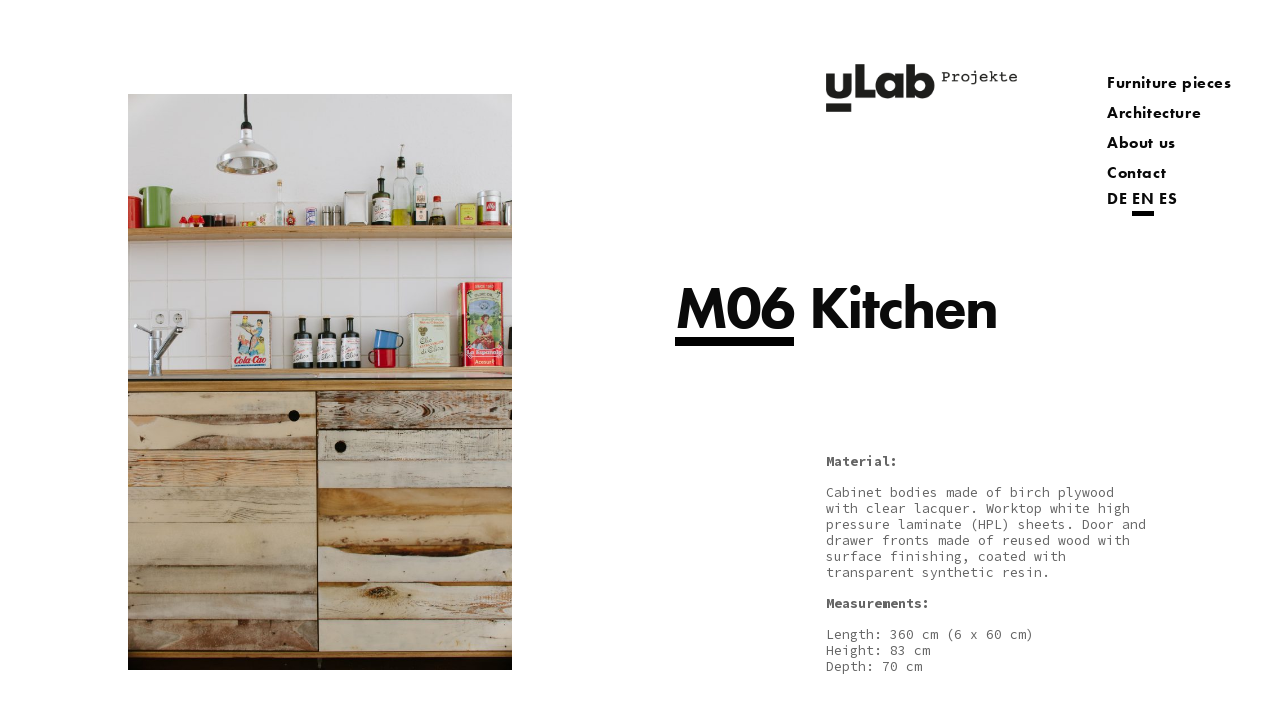

--- FILE ---
content_type: text/html; charset=UTF-8
request_url: http://u-labprojekte.com/en/projekt/kitchen-2/
body_size: 16254
content:
 
<!DOCTYPE html>
<html class="html" lang="en-GB" itemscope itemtype="http://schema.org/WebPage">
<head>
	<meta charset="UTF-8">
	<link rel="profile" href="http://gmpg.org/xfn/11">

	<title>Kitchen &#8211; uLab Projekte</title>
<meta name="viewport" content="width=device-width, initial-scale=1"><link rel='dns-prefetch' href='//fonts.googleapis.com' />
<link rel='dns-prefetch' href='//s.w.org' />
<link rel="alternate" type="application/rss+xml" title="uLab Projekte &raquo; Feed" href="http://u-labprojekte.com/en/feed/" />
<link rel="alternate" type="application/rss+xml" title="uLab Projekte &raquo; Comments Feed" href="http://u-labprojekte.com/en/comments/feed/" />
		<script type="text/javascript">
			window._wpemojiSettings = {"baseUrl":"https:\/\/s.w.org\/images\/core\/emoji\/11\/72x72\/","ext":".png","svgUrl":"https:\/\/s.w.org\/images\/core\/emoji\/11\/svg\/","svgExt":".svg","source":{"concatemoji":"http:\/\/u-labprojekte.com\/wp-includes\/js\/wp-emoji-release.min.js?ver=4.9.28"}};
			!function(e,a,t){var n,r,o,i=a.createElement("canvas"),p=i.getContext&&i.getContext("2d");function s(e,t){var a=String.fromCharCode;p.clearRect(0,0,i.width,i.height),p.fillText(a.apply(this,e),0,0);e=i.toDataURL();return p.clearRect(0,0,i.width,i.height),p.fillText(a.apply(this,t),0,0),e===i.toDataURL()}function c(e){var t=a.createElement("script");t.src=e,t.defer=t.type="text/javascript",a.getElementsByTagName("head")[0].appendChild(t)}for(o=Array("flag","emoji"),t.supports={everything:!0,everythingExceptFlag:!0},r=0;r<o.length;r++)t.supports[o[r]]=function(e){if(!p||!p.fillText)return!1;switch(p.textBaseline="top",p.font="600 32px Arial",e){case"flag":return s([55356,56826,55356,56819],[55356,56826,8203,55356,56819])?!1:!s([55356,57332,56128,56423,56128,56418,56128,56421,56128,56430,56128,56423,56128,56447],[55356,57332,8203,56128,56423,8203,56128,56418,8203,56128,56421,8203,56128,56430,8203,56128,56423,8203,56128,56447]);case"emoji":return!s([55358,56760,9792,65039],[55358,56760,8203,9792,65039])}return!1}(o[r]),t.supports.everything=t.supports.everything&&t.supports[o[r]],"flag"!==o[r]&&(t.supports.everythingExceptFlag=t.supports.everythingExceptFlag&&t.supports[o[r]]);t.supports.everythingExceptFlag=t.supports.everythingExceptFlag&&!t.supports.flag,t.DOMReady=!1,t.readyCallback=function(){t.DOMReady=!0},t.supports.everything||(n=function(){t.readyCallback()},a.addEventListener?(a.addEventListener("DOMContentLoaded",n,!1),e.addEventListener("load",n,!1)):(e.attachEvent("onload",n),a.attachEvent("onreadystatechange",function(){"complete"===a.readyState&&t.readyCallback()})),(n=t.source||{}).concatemoji?c(n.concatemoji):n.wpemoji&&n.twemoji&&(c(n.twemoji),c(n.wpemoji)))}(window,document,window._wpemojiSettings);
		</script>
		<style type="text/css">
img.wp-smiley,
img.emoji {
	display: inline !important;
	border: none !important;
	box-shadow: none !important;
	height: 1em !important;
	width: 1em !important;
	margin: 0 .07em !important;
	vertical-align: -0.1em !important;
	background: none !important;
	padding: 0 !important;
}
</style>
<link rel='stylesheet' id='contact-form-7-css'  href='http://u-labprojekte.com/wp-content/plugins/contact-form-7/includes/css/styles.css?ver=5.0.4' type='text/css' media='all' />
<link rel='stylesheet' id='responsive-lightbox-fancybox-css'  href='http://u-labprojekte.com/wp-content/plugins/responsive-lightbox/assets/fancybox/jquery.fancybox.min.css?ver=2.0.5' type='text/css' media='all' />
<link rel='stylesheet' id='bodhi-svgs-attachment-css'  href='http://u-labprojekte.com/wp-content/plugins/svg-support/css/svgs-attachment.css?ver=4.9.28' type='text/css' media='all' />
<link rel='stylesheet' id='toolset-maps-views-filter-distance-frontend-css-css'  href='//u-labprojekte.com/wp-content/plugins/toolset-maps/resources/css/views_filter_distance_frontend.css?ver=1.5.3' type='text/css' media='all' />
<link rel='stylesheet' id='oceanwp-style-css'  href='http://u-labprojekte.com/wp-content/uploads/oceanwp/main-style.css?ver=1.0' type='text/css' media='all' />
<link rel='stylesheet' id='child-style-css'  href='http://u-labprojekte.com/wp-content/themes/oceanwp-child-theme-master/style.css?ver=4.9.28' type='text/css' media='all' />
<link rel='stylesheet' id='font-awesome-css'  href='http://u-labprojekte.com/wp-content/themes/oceanwp/assets/css/third/font-awesome.min.css?ver=4.7.0' type='text/css' media='all' />
<link rel='stylesheet' id='simple-line-icons-css'  href='http://u-labprojekte.com/wp-content/themes/oceanwp/assets/css/third/simple-line-icons.min.css?ver=2.4.0' type='text/css' media='all' />
<link rel='stylesheet' id='toolset_bootstrap_styles-css'  href='http://u-labprojekte.com/wp-content/plugins/types/vendor/toolset/toolset-common/res/lib/bootstrap/css/bootstrap.css?ver=3.2.2' type='text/css' media='screen' />
<link rel='stylesheet' id='toolset-maps-fixes-css'  href='//u-labprojekte.com/wp-content/plugins/toolset-maps/resources/css/toolset_maps_fixes.css?ver=1.5.3' type='text/css' media='all' />
<link rel='stylesheet' id='oceanwp-google-font-source-code-pro-css'  href='//fonts.googleapis.com/css?family=Source+Code+Pro%3A100%2C200%2C300%2C400%2C500%2C600%2C700%2C800%2C900%2C100i%2C200i%2C300i%2C400i%2C500i%2C600i%2C700i%2C800i%2C900i&#038;subset=latin&#038;ver=4.9.28' type='text/css' media='all' />
<link rel='stylesheet' id='dashicons-css'  href='http://u-labprojekte.com/wp-includes/css/dashicons.min.css?ver=4.9.28' type='text/css' media='all' />
<link rel='stylesheet' id='toolset-select2-css-css'  href='http://u-labprojekte.com/wp-content/plugins/types/vendor/toolset/toolset-common/res/lib/select2/select2.css?ver=4.9.28' type='text/css' media='screen' />
<link rel='stylesheet' id='menu-cells-front-end-css'  href='http://u-labprojekte.com/wp-content/plugins/layouts/resources/css/cell-menu-css.css?ver=2.4.1' type='text/css' media='screen' />
<link rel='stylesheet' id='ddl-front-end-css'  href='http://u-labprojekte.com/wp-content/plugins/layouts/resources/css/ddl-front-end.css?ver=2.4.1' type='text/css' media='screen' />
<link rel='stylesheet' id='toolset-common-css'  href='http://u-labprojekte.com/wp-content/plugins/types/vendor/toolset/toolset-common/res/css/toolset-common.css?ver=3.2.2' type='text/css' media='screen' />
<link rel='stylesheet' id='mediaelement-css'  href='http://u-labprojekte.com/wp-includes/js/mediaelement/mediaelementplayer-legacy.min.css?ver=4.2.6-78496d1' type='text/css' media='all' />
<link rel='stylesheet' id='wp-mediaelement-css'  href='http://u-labprojekte.com/wp-includes/js/mediaelement/wp-mediaelement.min.css?ver=4.9.28' type='text/css' media='all' />
<link rel='stylesheet' id='views-pagination-style-css'  href='http://u-labprojekte.com/wp-content/plugins/wp-views/embedded/res/css/wpv-pagination.css?ver=2.6.4.1' type='text/css' media='all' />
<style id='views-pagination-style-inline-css' type='text/css'>
.wpv-sort-list-dropdown.wpv-sort-list-dropdown-style-default > span.wpv-sort-list,.wpv-sort-list-dropdown.wpv-sort-list-dropdown-style-default .wpv-sort-list-item {border-color: #cdcdcd;}.wpv-sort-list-dropdown.wpv-sort-list-dropdown-style-default .wpv-sort-list-item a {color: #444;background-color: #fff;}.wpv-sort-list-dropdown.wpv-sort-list-dropdown-style-default a:hover,.wpv-sort-list-dropdown.wpv-sort-list-dropdown-style-default a:focus {color: #000;background-color: #eee;}.wpv-sort-list-dropdown.wpv-sort-list-dropdown-style-default .wpv-sort-list-item.wpv-sort-list-current a {color: #000;background-color: #eee;}.wpv-sort-list-dropdown.wpv-sort-list-dropdown-style-grey > span.wpv-sort-list,.wpv-sort-list-dropdown.wpv-sort-list-dropdown-style-grey .wpv-sort-list-item {border-color: #cdcdcd;}.wpv-sort-list-dropdown.wpv-sort-list-dropdown-style-grey .wpv-sort-list-item a {color: #444;background-color: #eeeeee;}.wpv-sort-list-dropdown.wpv-sort-list-dropdown-style-grey a:hover,.wpv-sort-list-dropdown.wpv-sort-list-dropdown-style-grey a:focus {color: #000;background-color: #e5e5e5;}.wpv-sort-list-dropdown.wpv-sort-list-dropdown-style-grey .wpv-sort-list-item.wpv-sort-list-current a {color: #000;background-color: #e5e5e5;}.wpv-sort-list-dropdown.wpv-sort-list-dropdown-style-blue > span.wpv-sort-list,.wpv-sort-list-dropdown.wpv-sort-list-dropdown-style-blue .wpv-sort-list-item {border-color: #0099cc;}.wpv-sort-list-dropdown.wpv-sort-list-dropdown-style-blue .wpv-sort-list-item a {color: #444;background-color: #cbddeb;}.wpv-sort-list-dropdown.wpv-sort-list-dropdown-style-blue a:hover,.wpv-sort-list-dropdown.wpv-sort-list-dropdown-style-blue a:focus {color: #000;background-color: #95bedd;}.wpv-sort-list-dropdown.wpv-sort-list-dropdown-style-blue .wpv-sort-list-item.wpv-sort-list-current a {color: #000;background-color: #95bedd;}
</style>
<link rel='stylesheet' id='oceanwp-overrides-css-css'  href='http://u-labprojekte.com/wp-content/plugins/layouts/vendor/toolset/toolset-theme-settings/res/css/themes/oceanwp-overrides.css?ver=1.3.0' type='text/css' media='screen' />
<link rel='stylesheet' id='onthego-admin-styles-css'  href='http://u-labprojekte.com/wp-content/plugins/cred-frontend-editor/vendor/toolset/onthego-resources/onthego-styles/onthego-styles.css?ver=3.2.2' type='text/css' media='screen' />
<link rel='stylesheet' id='oe-widgets-style-css'  href='http://u-labprojekte.com/wp-content/plugins/ocean-extra/assets/css/widgets.css?ver=4.9.28' type='text/css' media='all' />
<script type='text/javascript' src='http://u-labprojekte.com/wp-includes/js/jquery/jquery.js?ver=1.12.4'></script>
<script type='text/javascript' src='http://u-labprojekte.com/wp-includes/js/jquery/jquery-migrate.min.js?ver=1.4.1'></script>
<script type='text/javascript' src='http://u-labprojekte.com/wp-content/plugins/responsive-lightbox/assets/fancybox/jquery.fancybox.min.js?ver=2.0.5'></script>
<script type='text/javascript' src='http://u-labprojekte.com/wp-content/plugins/responsive-lightbox/assets/infinitescroll/infinite-scroll.pkgd.min.js?ver=4.9.28'></script>
<script type='text/javascript'>
/* <![CDATA[ */
var rlArgs = {"script":"fancybox","selector":"lightbox","customEvents":"","activeGalleries":"1","modal":"0","showOverlay":"1","showCloseButton":"1","enableEscapeButton":"1","hideOnOverlayClick":"1","hideOnContentClick":"0","cyclic":"0","showNavArrows":"1","autoScale":"1","scrolling":"yes","centerOnScroll":"1","opacity":"1","overlayOpacity":"70","overlayColor":"#666","titleShow":"1","titlePosition":"outside","transitions":"fade","easings":"swing","speeds":"300","changeSpeed":"300","changeFade":"100","padding":"5","margin":"5","videoWidth":"1080","videoHeight":"720","woocommerce_gallery":"0","ajaxurl":"http:\/\/u-labprojekte.com\/wp-admin\/admin-ajax.php","nonce":"63f10496e8"};
/* ]]> */
</script>
<script type='text/javascript' src='http://u-labprojekte.com/wp-content/plugins/responsive-lightbox/js/front.js?ver=2.0.5'></script>
<script type='text/javascript' src='http://u-labprojekte.com/wp-content/plugins/wp-retina-2x/js/picturefill.min.js?ver=3.0.2'></script>
<script type='text/javascript' src='http://u-labprojekte.com/wp-content/plugins/ocean-extra//includes/widgets/js/mailchimp.min.js?ver=4.9.28'></script>
<script type='text/javascript' src='http://u-labprojekte.com/wp-content/plugins/ocean-extra//includes/widgets/js/share.min.js?ver=4.9.28'></script>
<script type='text/javascript'>
/* <![CDATA[ */
var DDLayout_fe_settings = {"DDL_JS":{"css_framework":"bootstrap-3","DEBUG":false}};
/* ]]> */
</script>
<script type='text/javascript' src='http://u-labprojekte.com/wp-content/plugins/layouts/resources/js/ddl-layouts-frontend.js?ver=2.4.1'></script>
<script type='text/javascript' src='https://unpkg.com/leaflet@1.3.1/dist/leaflet.js'></script>
<script type='text/javascript' src='http://u-labprojekte.com/wp-content/plugins/leaflet-map/scripts/construct-leaflet-map.min.js?ver=2.11.4'></script>
<script type='text/javascript'>
var mejsL10n = {"language":"en","strings":{"mejs.install-flash":"You are using a browser that does not have Flash player enabled or installed. Please turn on your Flash player plugin or download the latest version from https:\/\/get.adobe.com\/flashplayer\/","mejs.fullscreen-off":"Turn off Fullscreen","mejs.fullscreen-on":"Go Fullscreen","mejs.download-video":"Download Video","mejs.fullscreen":"Fullscreen","mejs.time-jump-forward":["Jump forward 1 second","Jump forward %1 seconds"],"mejs.loop":"Toggle Loop","mejs.play":"Play","mejs.pause":"Pause","mejs.close":"Close","mejs.time-slider":"Time Slider","mejs.time-help-text":"Use Left\/Right Arrow keys to advance one second, Up\/Down arrows to advance ten seconds.","mejs.time-skip-back":["Skip back 1 second","Skip back %1 seconds"],"mejs.captions-subtitles":"Captions\/Subtitles","mejs.captions-chapters":"Chapters","mejs.none":"None","mejs.mute-toggle":"Mute Toggle","mejs.volume-help-text":"Use Up\/Down Arrow keys to increase or decrease volume.","mejs.unmute":"Unmute","mejs.mute":"Mute","mejs.volume-slider":"Volume Slider","mejs.video-player":"Video Player","mejs.audio-player":"Audio Player","mejs.ad-skip":"Skip ad","mejs.ad-skip-info":["Skip in 1 second","Skip in %1 seconds"],"mejs.source-chooser":"Source Chooser","mejs.stop":"Stop","mejs.speed-rate":"Speed Rate","mejs.live-broadcast":"Live Broadcast","mejs.afrikaans":"Afrikaans","mejs.albanian":"Albanian","mejs.arabic":"Arabic","mejs.belarusian":"Belarusian","mejs.bulgarian":"Bulgarian","mejs.catalan":"Catalan","mejs.chinese":"Chinese","mejs.chinese-simplified":"Chinese (Simplified)","mejs.chinese-traditional":"Chinese (Traditional)","mejs.croatian":"Croatian","mejs.czech":"Czech","mejs.danish":"Danish","mejs.dutch":"Dutch","mejs.english":"English","mejs.estonian":"Estonian","mejs.filipino":"Filipino","mejs.finnish":"Finnish","mejs.french":"French","mejs.galician":"Galician","mejs.german":"German","mejs.greek":"Greek","mejs.haitian-creole":"Haitian Creole","mejs.hebrew":"Hebrew","mejs.hindi":"Hindi","mejs.hungarian":"Hungarian","mejs.icelandic":"Icelandic","mejs.indonesian":"Indonesian","mejs.irish":"Irish","mejs.italian":"Italian","mejs.japanese":"Japanese","mejs.korean":"Korean","mejs.latvian":"Latvian","mejs.lithuanian":"Lithuanian","mejs.macedonian":"Macedonian","mejs.malay":"Malay","mejs.maltese":"Maltese","mejs.norwegian":"Norwegian","mejs.persian":"Persian","mejs.polish":"Polish","mejs.portuguese":"Portuguese","mejs.romanian":"Romanian","mejs.russian":"Russian","mejs.serbian":"Serbian","mejs.slovak":"Slovak","mejs.slovenian":"Slovenian","mejs.spanish":"Spanish","mejs.swahili":"Swahili","mejs.swedish":"Swedish","mejs.tagalog":"Tagalog","mejs.thai":"Thai","mejs.turkish":"Turkish","mejs.ukrainian":"Ukrainian","mejs.vietnamese":"Vietnamese","mejs.welsh":"Welsh","mejs.yiddish":"Yiddish"}};
var mejsL10n = {"language":"en","strings":{"mejs.install-flash":"You are using a browser that does not have Flash player enabled or installed. Please turn on your Flash player plugin or download the latest version from https:\/\/get.adobe.com\/flashplayer\/","mejs.fullscreen-off":"Turn off Fullscreen","mejs.fullscreen-on":"Go Fullscreen","mejs.download-video":"Download Video","mejs.fullscreen":"Fullscreen","mejs.time-jump-forward":["Jump forward 1 second","Jump forward %1 seconds"],"mejs.loop":"Toggle Loop","mejs.play":"Play","mejs.pause":"Pause","mejs.close":"Close","mejs.time-slider":"Time Slider","mejs.time-help-text":"Use Left\/Right Arrow keys to advance one second, Up\/Down arrows to advance ten seconds.","mejs.time-skip-back":["Skip back 1 second","Skip back %1 seconds"],"mejs.captions-subtitles":"Captions\/Subtitles","mejs.captions-chapters":"Chapters","mejs.none":"None","mejs.mute-toggle":"Mute Toggle","mejs.volume-help-text":"Use Up\/Down Arrow keys to increase or decrease volume.","mejs.unmute":"Unmute","mejs.mute":"Mute","mejs.volume-slider":"Volume Slider","mejs.video-player":"Video Player","mejs.audio-player":"Audio Player","mejs.ad-skip":"Skip ad","mejs.ad-skip-info":["Skip in 1 second","Skip in %1 seconds"],"mejs.source-chooser":"Source Chooser","mejs.stop":"Stop","mejs.speed-rate":"Speed Rate","mejs.live-broadcast":"Live Broadcast","mejs.afrikaans":"Afrikaans","mejs.albanian":"Albanian","mejs.arabic":"Arabic","mejs.belarusian":"Belarusian","mejs.bulgarian":"Bulgarian","mejs.catalan":"Catalan","mejs.chinese":"Chinese","mejs.chinese-simplified":"Chinese (Simplified)","mejs.chinese-traditional":"Chinese (Traditional)","mejs.croatian":"Croatian","mejs.czech":"Czech","mejs.danish":"Danish","mejs.dutch":"Dutch","mejs.english":"English","mejs.estonian":"Estonian","mejs.filipino":"Filipino","mejs.finnish":"Finnish","mejs.french":"French","mejs.galician":"Galician","mejs.german":"German","mejs.greek":"Greek","mejs.haitian-creole":"Haitian Creole","mejs.hebrew":"Hebrew","mejs.hindi":"Hindi","mejs.hungarian":"Hungarian","mejs.icelandic":"Icelandic","mejs.indonesian":"Indonesian","mejs.irish":"Irish","mejs.italian":"Italian","mejs.japanese":"Japanese","mejs.korean":"Korean","mejs.latvian":"Latvian","mejs.lithuanian":"Lithuanian","mejs.macedonian":"Macedonian","mejs.malay":"Malay","mejs.maltese":"Maltese","mejs.norwegian":"Norwegian","mejs.persian":"Persian","mejs.polish":"Polish","mejs.portuguese":"Portuguese","mejs.romanian":"Romanian","mejs.russian":"Russian","mejs.serbian":"Serbian","mejs.slovak":"Slovak","mejs.slovenian":"Slovenian","mejs.spanish":"Spanish","mejs.swahili":"Swahili","mejs.swedish":"Swedish","mejs.tagalog":"Tagalog","mejs.thai":"Thai","mejs.turkish":"Turkish","mejs.ukrainian":"Ukrainian","mejs.vietnamese":"Vietnamese","mejs.welsh":"Welsh","mejs.yiddish":"Yiddish"}};
</script>
<script type='text/javascript' src='http://u-labprojekte.com/wp-includes/js/mediaelement/mediaelement-and-player.min.js?ver=4.2.6-78496d1'></script>
<script type='text/javascript' src='http://u-labprojekte.com/wp-includes/js/mediaelement/mediaelement-migrate.min.js?ver=4.9.28'></script>
<script type='text/javascript'>
/* <![CDATA[ */
var _wpmejsSettings = {"pluginPath":"\/wp-includes\/js\/mediaelement\/","classPrefix":"mejs-","stretching":"responsive"};
var _wpmejsSettings = {"pluginPath":"\/wp-includes\/js\/mediaelement\/","classPrefix":"mejs-","stretching":"responsive"};
/* ]]> */
</script>
<script type='text/javascript' src='//u-labprojekte.com/wp-content/plugins/toolset-maps/resources/js/js.cookie-2.2.0.min.js?ver=2.2.0'></script>
<link rel='https://api.w.org/' href='http://u-labprojekte.com/wp-json/' />
<link rel="EditURI" type="application/rsd+xml" title="RSD" href="http://u-labprojekte.com/xmlrpc.php?rsd" />
<link rel="wlwmanifest" type="application/wlwmanifest+xml" href="http://u-labprojekte.com/wp-includes/wlwmanifest.xml" /> 
<link rel='prev' title='Lampstand' href='http://u-labprojekte.com/en/projekt/lampenstaender-2/' />
<link rel='next' title='Dining table' href='http://u-labprojekte.com/en/projekt/dining-table/' />
<meta name="generator" content="WordPress 4.9.28" />
<link rel="canonical" href="http://u-labprojekte.com/en/projekt/kitchen-2/" />
<link rel='shortlink' href='http://u-labprojekte.com/?p=808' />
<link rel="alternate" type="application/json+oembed" href="http://u-labprojekte.com/wp-json/oembed/1.0/embed?url=http%3A%2F%2Fu-labprojekte.com%2Fen%2Fprojekt%2Fkitchen-2%2F" />
<link rel="alternate" type="text/xml+oembed" href="http://u-labprojekte.com/wp-json/oembed/1.0/embed?url=http%3A%2F%2Fu-labprojekte.com%2Fen%2Fprojekt%2Fkitchen-2%2F&#038;format=xml" />
<link rel="alternate" href="http://u-labprojekte.com/projekt/kueche/" hreflang="de" />
<link rel="alternate" href="http://u-labprojekte.com/en/projekt/kitchen-2/" hreflang="en" />
<link rel="alternate" href="http://u-labprojekte.com/es/projekt/cocina-2/" hreflang="es" />
<link rel="icon" href="http://u-labprojekte.com/wp-content/uploads/2017/10/cropped-uLab-fav-32x32.png" sizes="32x32" />
<link rel="icon" href="http://u-labprojekte.com/wp-content/uploads/2017/10/cropped-uLab-fav-192x192.png" sizes="192x192" />
<link rel="apple-touch-icon-precomposed" href="http://u-labprojekte.com/wp-content/uploads/2017/10/cropped-uLab-fav-180x180.png" />
<meta name="msapplication-TileImage" content="http://u-labprojekte.com/wp-content/uploads/2017/10/cropped-uLab-fav-270x270.png" />

<!-- BEGIN Typekit Fonts for WordPress -->
<link rel="stylesheet" href="https://use.typekit.net/vid3ozs.css">
<!-- END Typekit Fonts for WordPress -->

		<style type="text/css" id="wp-custom-css">
			/* Füge deinen eigenen CSS-Code nach diesem Kommentar hinter dem abschließenden Schrägstrich ein. Klicke auf das Hilfe-Symbol oben,um mehr zu erfahren. */		</style>
	<!-- OceanWP CSS -->
<style type="text/css">
/* General CSS */a:hover,a.light:hover,.theme-heading .text::before,#top-bar-content >a:hover,#top-bar-social li.oceanwp-email a:hover,#site-navigation-wrap .dropdown-menu >li >a:hover,#site-header.medium-header #medium-searchform button:hover,.oceanwp-mobile-menu-icon a:hover,.blog-entry.post .blog-entry-header .entry-title a:hover,.blog-entry.post .blog-entry-readmore a:hover,.blog-entry.thumbnail-entry .blog-entry-category a,ul.meta li a:hover,.dropcap,.single nav.post-navigation .nav-links .title,body .related-post-title a:hover,body #wp-calendar caption,body .contact-info-widget.default i,body .contact-info-widget.big-icons i,body .custom-links-widget .oceanwp-custom-links li a:hover,body .custom-links-widget .oceanwp-custom-links li a:hover:before,body .posts-thumbnails-widget li a:hover,body .social-widget li.oceanwp-email a:hover,.comment-author .comment-meta .comment-reply-link,#respond #cancel-comment-reply-link:hover,#footer-widgets .footer-box a:hover,#footer-bottom a:hover,#footer-bottom #footer-bottom-menu a:hover,.sidr a:hover,.sidr-class-dropdown-toggle:hover,.sidr-class-menu-item-has-children.active >a,.sidr-class-menu-item-has-children.active >a >.sidr-class-dropdown-toggle,input[type=checkbox]:checked:before{color:#000000}input[type="button"],input[type="reset"],input[type="submit"],button[type="submit"],.button,#site-navigation-wrap .dropdown-menu >li.btn >a >span,.thumbnail:hover i,.post-quote-content,.omw-modal .omw-close-modal,body .contact-info-widget.big-icons li:hover i{background-color:#000000}.widget-title{border-color:#000000}blockquote{border-color:#000000}#searchform-dropdown{border-color:#000000}.dropdown-menu .sub-menu{border-color:#000000}.blog-entry.large-entry .blog-entry-readmore a:hover{border-color:#000000}.oceanwp-newsletter-form-wrap input[type="email"]:focus{border-color:#000000}.social-widget li.oceanwp-email a:hover{border-color:#000000}#respond #cancel-comment-reply-link:hover{border-color:#000000}body .contact-info-widget.big-icons li:hover i{border-color:#000000}#footer-widgets .oceanwp-newsletter-form-wrap input[type="email"]:focus{border-color:#000000}input[type="button"]:hover,input[type="reset"]:hover,input[type="submit"]:hover,button[type="submit"]:hover,input[type="button"]:focus,input[type="reset"]:focus,input[type="submit"]:focus,button[type="submit"]:focus,.button:hover,#site-navigation-wrap .dropdown-menu >li.btn >a:hover >span,.post-quote-author,.omw-modal .omw-close-modal:hover{background-color:#646464}a:hover{color:#646464}.container{width:1400px}@media only screen and (min-width:960px){.content-area,.content-left-sidebar .content-area{width:100%}}#main #content-wrap,.separate-layout #main #content-wrap{padding-top:10px;padding-bottom:50px}/* Header CSS */#site-logo #site-logo-inner,.oceanwp-social-menu .social-menu-inner,#site-header.full_screen-header .menu-bar-inner,.after-header-content .after-header-content-inner{height:38px}#site-navigation-wrap .dropdown-menu >li >a,.oceanwp-mobile-menu-icon a,.after-header-content-inner >a{line-height:38px}@media (max-width:480px){#site-header-inner{padding:15px 0 10px 0}}#site-header.transparent-header{background-color:rgba(255,255,255,0)}#site-header.has-header-media .overlay-header-media{background-color:rgba(0,0,0,0.5)}#site-logo #site-logo-inner a img,#site-header.center-header #site-navigation-wrap .middle-site-logo a img{max-width:191px}@media (max-width:480px){#site-logo #site-logo-inner a img,#site-header.center-header #site-navigation-wrap .middle-site-logo a img{max-width:180px}}@media (max-width:768px){#site-header #site-logo #site-logo-inner a img,#site-header.center-header #site-navigation-wrap .middle-site-logo a img{max-height:56px}}@media (max-width:480px){#site-header #site-logo #site-logo-inner a img,#site-header.center-header #site-navigation-wrap .middle-site-logo a img{max-height:36px}}#site-navigation-wrap .dropdown-menu >li >a,.oceanwp-mobile-menu-icon a,#searchform-header-replace-close{color:#0a0a0a}#site-navigation-wrap .dropdown-menu >li >a:hover,.oceanwp-mobile-menu-icon a:hover,#searchform-header-replace-close:hover{color:#646464}#site-navigation-wrap .dropdown-menu >.current-menu-item >a,#site-navigation-wrap .dropdown-menu >.current-menu-ancestor >a,#site-navigation-wrap .dropdown-menu >.current-menu-item >a:hover,#site-navigation-wrap .dropdown-menu >.current-menu-ancestor >a:hover{color:#0a0a0a}#site-navigation-wrap .dropdown-menu >li >a{background-color:rgba(255,255,255,0)}#site-navigation-wrap .dropdown-menu >li >a:hover,#site-navigation-wrap .dropdown-menu >li.sfHover >a{background-color:rgba(0,0,0,0)}#site-navigation-wrap .dropdown-menu >.current-menu-item >a,#site-navigation-wrap .dropdown-menu >.current-menu-ancestor >a,#site-navigation-wrap .dropdown-menu >.current-menu-item >a:hover,#site-navigation-wrap .dropdown-menu >.current-menu-ancestor >a:hover{background-color:rgba(0,0,0,0)}.dropdown-menu ul li a.menu-link:hover{color:#646464}@media (max-width:767px){#top-bar-nav,#site-navigation-wrap,.oceanwp-social-menu,.after-header-content{display:none}.center-logo #site-logo{float:none;position:absolute;left:50%;padding:0;-webkit-transform:translateX(-50%);transform:translateX(-50%)}#site-header.center-header #site-logo,.oceanwp-mobile-menu-icon,#oceanwp-cart-sidebar-wrap{display:block}body.vertical-header-style #outer-wrap{margin:0 !important}#site-header.vertical-header{position:relative;width:100%;left:0 !important;right:0 !important}#site-header.vertical-header .has-template >#site-logo{display:block}#site-header.vertical-header #site-header-inner{display:-webkit-box;display:-webkit-flex;display:-ms-flexbox;display:flex;-webkit-align-items:center;align-items:center;padding:0;max-width:90%}#site-header.vertical-header #site-header-inner >*:not(.oceanwp-mobile-menu-icon){display:none}#site-header.vertical-header #site-header-inner >*{padding:0 !important}#site-header.vertical-header #site-header-inner #site-logo{display:block;margin:0;width:50%;text-align:left}body.rtl #site-header.vertical-header #site-header-inner #site-logo{text-align:right}#site-header.vertical-header #site-header-inner .oceanwp-mobile-menu-icon{width:50%;text-align:right}body.rtl #site-header.vertical-header #site-header-inner .oceanwp-mobile-menu-icon{text-align:left}#site-header.vertical-header .vertical-toggle,body.vertical-header-style.vh-closed #site-header.vertical-header .vertical-toggle{display:none}#site-logo.has-responsive-logo .custom-logo-link{display:none}#site-logo.has-responsive-logo .responsive-logo-link{display:block}.is-sticky #site-logo.has-sticky-logo .responsive-logo-link{display:none}.is-sticky #site-logo.has-responsive-logo .sticky-logo-link{display:block}#top-bar.has-no-content #top-bar-social.top-bar-left,#top-bar.has-no-content #top-bar-social.top-bar-right{position:inherit;left:auto;right:auto;float:none;height:auto;line-height:1.5em;margin-top:0;text-align:center}#top-bar.has-no-content #top-bar-social li{float:none;display:inline-block}.owp-cart-overlay,#side-panel-wrap a.side-panel-btn{display:none !important}}a.sidr-class-toggle-sidr-close{background-color:#000000}#sidr,#mobile-dropdown{background-color:#000000}body .sidr a,body .sidr-class-dropdown-toggle,#mobile-dropdown ul li a,#mobile-dropdown ul li a .dropdown-toggle,#mobile-fullscreen ul li a,#mobile-fullscreen .oceanwp-social-menu.simple-social ul li a{color:#ffffff}#mobile-fullscreen a.close .close-icon-inner,#mobile-fullscreen a.close .close-icon-inner::after{background-color:#ffffff}body .sidr a:hover,body .sidr-class-dropdown-toggle:hover,body .sidr-class-dropdown-toggle .fa,body .sidr-class-menu-item-has-children.active >a,body .sidr-class-menu-item-has-children.active >a >.sidr-class-dropdown-toggle,#mobile-dropdown ul li a:hover,#mobile-dropdown ul li a .dropdown-toggle:hover,#mobile-dropdown .menu-item-has-children.active >a,#mobile-dropdown .menu-item-has-children.active >a >.dropdown-toggle,#mobile-fullscreen ul li a:hover,#mobile-fullscreen .oceanwp-social-menu.simple-social ul li a:hover{color:#646464}#mobile-fullscreen a.close:hover .close-icon-inner,#mobile-fullscreen a.close:hover .close-icon-inner::after{background-color:#646464}/* Sidebar CSS */.widget-title{margin-bottom:37px}/* Footer Widgets CSS */#footer-widgets{background-color:#ffffff}#footer-widgets,#footer-widgets p,#footer-widgets li a:before,#footer-widgets .contact-info-widget span.oceanwp-contact-title,#footer-widgets .recent-posts-date,#footer-widgets .recent-posts-comments,#footer-widgets .widget-recent-posts-icons li .fa{color:#000000}#footer-widgets li,#footer-widgets #wp-calendar caption,#footer-widgets #wp-calendar th,#footer-widgets #wp-calendar tbody,#footer-widgets .contact-info-widget i,#footer-widgets .oceanwp-newsletter-form-wrap input[type="email"],#footer-widgets .posts-thumbnails-widget li,#footer-widgets .social-widget li a{border-color:#ffffff}#footer-widgets .footer-box a,#footer-widgets a{color:#000000}/* Footer Bottom CSS */#footer-bottom{background-color:#ffffff}#footer-bottom,#footer-bottom p{color:#000000}#footer-bottom a,#footer-bottom #footer-bottom-menu a{color:#000000}/* Typography CSS */body{font-family:Source Code Pro;font-size:16px;color:#282828}@media (max-width:768px){body{font-size:14px}}@media (max-width:480px){body{font-size:14px}}h1,h2,h3,h4,h5,h6,.theme-heading,.widget-title,.oceanwp-widget-recent-posts-title,.comment-reply-title,.entry-title,.sidebar-box .widget-title{font-family:futura-pt;font-weight:700;color:#000000}h1{font-family:futura-pt;font-weight:700;font-style:normal;font-size:60px;color:#0a0a0a;line-height:1.2}@media (max-width:768px){h1{font-size:45px}}@media (max-width:480px){h1{font-size:30px;line-height:1}}h2{font-weight:700;font-size:28px;color:#0a0a0a;line-height:1.2}@media (max-width:768px){h2{font-size:26px}}@media (max-width:480px){h2{font-size:24px}}h3{font-family:Source Code Pro;font-size:16px;color:#0a0a0a;line-height:1.8}@media (max-width:768px){h3{font-size:14px}}@media (max-width:480px){h3{font-size:14px}}#site-navigation-wrap .dropdown-menu >li >a,#site-header.full_screen-header .fs-dropdown-menu >li >a,#site-header.top-header #site-navigation-wrap .dropdown-menu >li >a,#site-header.center-header #site-navigation-wrap .dropdown-menu >li >a,#site-header.medium-header #site-navigation-wrap .dropdown-menu >li >a,.oceanwp-mobile-menu-icon a{font-family:futura-pt;font-weight:700;font-size:16px}.sidr-class-dropdown-menu li a,a.sidr-class-toggle-sidr-close,#mobile-dropdown ul li a,body #mobile-fullscreen ul li a{font-family:futura-pt;font-weight:700}@media (max-width:768px){.sidr-class-dropdown-menu li a,a.sidr-class-toggle-sidr-close,#mobile-dropdown ul li a,body #mobile-fullscreen ul li a{font-size:26px;line-height:0.5}}@media (max-width:480px){.sidr-class-dropdown-menu li a,a.sidr-class-toggle-sidr-close,#mobile-dropdown ul li a,body #mobile-fullscreen ul li a{line-height:0.5}}#footer-widgets .footer-box .widget-title{color:#000000}
</style></head>

<body class="projekt-template-default single single-projekt postid-808 wp-custom-logo no-lightbox no-scroll-top oceanwp-theme sidebar-mobile has-transparent-header no-header-border has-sidebar content-right-sidebar page-header-disabled has-fixed-footer views-template-projektbilder-in-projekte elementor-default">

	
	<div id="outer-wrap" class="site clr">

		
		<div id="wrap" class="clr">

			
				<div id="transparent-header-wrap" class="clr">

<header id="site-header" class="transparent-header effect-one clr" data-height="38" itemscope="itemscope" itemtype="http://schema.org/WPHeader">

	
		
			
			<div id="site-header-inner" class="clr container">

				
				

<div id="site-logo" class="clr" itemscope itemtype="http://schema.org/Brand">

	
	<div id="site-logo-inner" class="clr">

		<a href="http://u-labprojekte.com/en/home/" class="custom-logo-link" rel="home" itemprop="url"><img width="528" height="132" src="http://u-labprojekte.com/wp-content/uploads/2017/10/ulab_logo_pro.png" class="custom-logo" alt="uLab Projekte" itemprop="logo" srcset="http://u-labprojekte.com/wp-content/uploads/2017/10/ulab_logo_pro.png 1x, http://u-labprojekte.com/wp-content/uploads/2017/10/ulab_logo_pro@2x.png 2x" /></a>
	</div><!-- #site-logo-inner -->

	
	
</div><!-- #site-logo -->

			<div id="site-navigation-wrap" class="no-top-border clr">
		
			
			
			<nav id="site-navigation" class="navigation main-navigation clr" itemscope="itemscope" itemtype="http://schema.org/SiteNavigationElement">

				<ul id="menu-hauptmenue-eng" class="main-menu dropdown-menu sf-menu"><li id="menu-item-1051" class="menu-item menu-item-type-post_type menu-item-object-page menu-item-1051"><a href="http://u-labprojekte.com/en/furniture-pieces/" class="menu-link"><span class="text-wrap">Furniture pieces</span></a></li><li id="menu-item-1049" class="menu-item menu-item-type-post_type menu-item-object-page menu-item-1049"><a href="http://u-labprojekte.com/en/architecture/" class="menu-link"><span class="text-wrap">Architecture</span></a></li><li id="menu-item-1048" class="menu-item menu-item-type-post_type menu-item-object-page menu-item-1048"><a href="http://u-labprojekte.com/en/about-us/" class="menu-link"><span class="text-wrap">About us</span></a></li><li id="menu-item-1050" class="menu-item menu-item-type-post_type menu-item-object-page menu-item-1050"><a href="http://u-labprojekte.com/en/contact/" class="menu-link"><span class="text-wrap">Contact</span></a></li><li id="menu-item-1052-de" class="lang-item lang-item-17 lang-item-de lang-item-first menu-item menu-item-type-custom menu-item-object-custom menu-item-1052-de"><a href="http://u-labprojekte.com/projekt/kueche/" hreflang="de-DE" lang="de-DE" class="menu-link"><span class="text-wrap">DE</span></a></li><li id="menu-item-1052-en" class="lang-item lang-item-7 lang-item-en current-lang menu-item menu-item-type-custom menu-item-object-custom menu-item-1052-en"><a href="http://u-labprojekte.com/en/projekt/kitchen-2/" hreflang="en-GB" lang="en-GB" class="menu-link"><span class="text-wrap">EN</span></a></li><li id="menu-item-1052-es" class="lang-item lang-item-13 lang-item-es menu-item menu-item-type-custom menu-item-object-custom menu-item-1052-es"><a href="http://u-labprojekte.com/es/projekt/cocina-2/" hreflang="es-ES" lang="es-ES" class="menu-link"><span class="text-wrap">ES</span></a></li></ul>
			</nav><!-- #site-navigation -->

			
			
					</div><!-- #site-navigation-wrap -->
		
		
	
				
	<div class="oceanwp-mobile-menu-icon clr mobile-right">

		
		
		
		<a href="#" class="mobile-menu">
							<i class="fa fa-bars"></i>
					</a>

		
		
		
	</div><!-- #oceanwp-mobile-menu-navbar -->


			</div><!-- #site-header-inner -->

			
			
		
				
	
</header><!-- #site-header -->

	</div>

						
			<main id="main" class="site-main clr" >

				
	
	<div id="content-wrap" class="container clr">

		
		<div id="primary" class="content-area clr">

			
			<div id="content" class="site-content clr">

				
				
<article id="post-808">

	

<div class="entry-content clr" itemprop="text">
	                <div class="container-fluid ">
                <div class="ddl-full-width-row row header-projektansicht"  >
                <div class="col-sm-8 titelbild-projekte"><p>


<div id="wpv-view-layout-597-TCPID808" class="js-wpv-view-layout js-wpv-layout-responsive js-wpv-view-layout-597-TCPID808" data-viewnumber="597-TCPID808" data-pagination="{&quot;id&quot;:&quot;597&quot;,&quot;base_permalink&quot;:&quot;/en/projekt/kitchen-2/?wpv_view_count=597-TCPID808&amp;wpv_paged=WPV_PAGE_NUM&quot;,&quot;query&quot;:&quot;normal&quot;,&quot;type&quot;:&quot;disabled&quot;,&quot;effect&quot;:&quot;fade&quot;,&quot;duration&quot;:500,&quot;speed&quot;:5,&quot;pause_on_hover&quot;:&quot;disabled&quot;,&quot;stop_rollover&quot;:&quot;false&quot;,&quot;cache_pages&quot;:&quot;enabled&quot;,&quot;preload_images&quot;:&quot;enabled&quot;,&quot;preload_pages&quot;:&quot;enabled&quot;,&quot;preload_reach&quot;:1,&quot;spinner&quot;:&quot;builtin&quot;,&quot;spinner_image&quot;:&quot;http://u-labprojekte.com/wp-content/plugins/wp-views/embedded/res/img/ajax-loader.gif&quot;,&quot;callback_next&quot;:&quot;&quot;,&quot;manage_history&quot;:&quot;enabled&quot;,&quot;has_controls_in_form&quot;:&quot;disabled&quot;,&quot;infinite_tolerance&quot;:&quot;0&quot;,&quot;max_pages&quot;:1,&quot;page&quot;:1,&quot;loop&quot;:{&quot;type&quot;:&quot;&quot;,&quot;name&quot;:&quot;&quot;,&quot;data&quot;:[],&quot;id&quot;:0}}" data-permalink="/en/projekt/kitchen-2/?wpv_view_count=597-TCPID808">

	
	
	
      <img width="682" height="1024" src="http://u-labprojekte.com/wp-content/uploads/2017/07/hildagrahnat-103_0011-682x1024.jpg" class="attachment-large" alt="" title="hildagrahnat-103_0011" style="" srcset="http://u-labprojekte.com/wp-content/uploads/2017/07/hildagrahnat-103_0011-682x1024.jpg 682w, http://u-labprojekte.com/wp-content/uploads/2017/07/hildagrahnat-103_0011-200x300.jpg 200w, http://u-labprojekte.com/wp-content/uploads/2017/07/hildagrahnat-103_0011-682x1024@2x.jpg 1364w, http://u-labprojekte.com/wp-content/uploads/2017/07/hildagrahnat-103_0011-200x300@2x.jpg 400w" sizes="(max-width: 682px) 100vw, 682px" />
	
	
	
</div>
</p>
</div><div class="col-sm-4 text-header-projektansicht">                <div class="row "  >
                <h1 class="col-sm-12 projektname"><div class="projektnr">M06 </div>
<p>Kitchen</p>
</h1></div>                <div class="row "  >
                <div class="col-sm-12 gutter-indi">


<div id="wpv-view-layout-51-TCPID808" class="js-wpv-view-layout js-wpv-layout-responsive js-wpv-view-layout-51-TCPID808" data-viewnumber="51-TCPID808" data-pagination="{&quot;id&quot;:&quot;51&quot;,&quot;base_permalink&quot;:&quot;/en/projekt/kitchen-2/?wpv_view_count=51-TCPID808&amp;wpv_paged=WPV_PAGE_NUM&quot;,&quot;query&quot;:&quot;normal&quot;,&quot;type&quot;:&quot;disabled&quot;,&quot;effect&quot;:&quot;fade&quot;,&quot;duration&quot;:500,&quot;speed&quot;:5,&quot;pause_on_hover&quot;:&quot;disabled&quot;,&quot;stop_rollover&quot;:&quot;false&quot;,&quot;cache_pages&quot;:&quot;enabled&quot;,&quot;preload_images&quot;:&quot;enabled&quot;,&quot;preload_pages&quot;:&quot;enabled&quot;,&quot;preload_reach&quot;:1,&quot;spinner&quot;:&quot;builtin&quot;,&quot;spinner_image&quot;:&quot;http://u-labprojekte.com/wp-content/plugins/wp-views/res/img/ajax-loader.gif&quot;,&quot;callback_next&quot;:&quot;&quot;,&quot;manage_history&quot;:&quot;enabled&quot;,&quot;has_controls_in_form&quot;:&quot;disabled&quot;,&quot;infinite_tolerance&quot;:&quot;0&quot;,&quot;max_pages&quot;:0,&quot;page&quot;:1,&quot;loop&quot;:{&quot;type&quot;:&quot;&quot;,&quot;name&quot;:&quot;&quot;,&quot;data&quot;:[],&quot;id&quot;:0}}" data-permalink="/en/projekt/kitchen-2/?wpv_view_count=51-TCPID808">

	
	
	<ul class="block-tech-daten">
		
			<li>
				<div class="tech-daten">
                  <h3>Material:</h3>
                  <p><p>Cabinet bodies made of birch plywood with clear lacquer. Worktop white high pressure laminate (HPL) sheets. Door and drawer fronts made of reused wood with surface finishing, coated with transparent synthetic resin.</p>
</p>
              </div>
			</li>
		
			<li>
				<div class="tech-daten">
                  <h3>Measurements:</h3>
                  <p><p>Length:	360 cm (6 x 60 cm)<br />
Height: 83 cm<br />
Depth: 70 cm</p>
</p>
              </div>
			</li>
		
	</ul>
	
	
	
</div>

</div></div></div></div></div>                <div class="container-fluid ">
                <div class="ddl-full-width-row row header-projektansicht-mob"  >
                <div class="col-sm-12"><p>



<div id="wpv-view-layout-460-TCPID808" class="js-wpv-view-layout js-wpv-layout-responsive js-wpv-view-layout-460-TCPID808" data-viewnumber="460-TCPID808" data-pagination="{&quot;id&quot;:&quot;460&quot;,&quot;base_permalink&quot;:&quot;/en/projekt/kitchen-2/?wpv_view_count=460-TCPID808&amp;wpv_paged=WPV_PAGE_NUM&quot;,&quot;query&quot;:&quot;normal&quot;,&quot;type&quot;:&quot;disabled&quot;,&quot;effect&quot;:&quot;fade&quot;,&quot;duration&quot;:500,&quot;speed&quot;:5,&quot;pause_on_hover&quot;:&quot;disabled&quot;,&quot;stop_rollover&quot;:&quot;false&quot;,&quot;cache_pages&quot;:&quot;enabled&quot;,&quot;preload_images&quot;:&quot;enabled&quot;,&quot;preload_pages&quot;:&quot;enabled&quot;,&quot;preload_reach&quot;:1,&quot;spinner&quot;:&quot;builtin&quot;,&quot;spinner_image&quot;:&quot;http://u-labprojekte.com/wp-content/plugins/wp-views/embedded/res/img/ajax-loader.gif&quot;,&quot;callback_next&quot;:&quot;&quot;,&quot;manage_history&quot;:&quot;enabled&quot;,&quot;has_controls_in_form&quot;:&quot;disabled&quot;,&quot;infinite_tolerance&quot;:&quot;0&quot;,&quot;max_pages&quot;:1,&quot;page&quot;:1,&quot;loop&quot;:{&quot;type&quot;:&quot;&quot;,&quot;name&quot;:&quot;&quot;,&quot;data&quot;:[],&quot;id&quot;:0}}" data-permalink="/en/projekt/kitchen-2/?wpv_view_count=460-TCPID808">

	
	
	
              <div class="titelbild-projekte-mob" style="background-image:url(http://u-labprojekte.com/wp-content/uploads/2017/07/hildagrahnat-103_0011-wpcf_1024x1024.jpg);"></div>
	
	
	
</div>


</p>
</div></div></div>                <div class="container-fluid ">
                <div class="ddl-full-width-row row header-projektansicht-mob"  >
                <h1 class="col-sm-12 projektname"><div class="projektnr">M06 </div>
<p>Kitchen</p>
</h1></div></div>                <div class="container-fluid ">
                <div class="ddl-full-width-row row header-projektansicht-mob"  >
                <div class="col-sm-12 gutter-indi">


<div id="wpv-view-layout-51-TCPID808" class="js-wpv-view-layout js-wpv-layout-responsive js-wpv-view-layout-51-TCPID808" data-viewnumber="51-TCPID808" data-pagination="{&quot;id&quot;:&quot;51&quot;,&quot;base_permalink&quot;:&quot;/en/projekt/kitchen-2/?wpv_view_count=51-TCPID808&amp;wpv_paged=WPV_PAGE_NUM&quot;,&quot;query&quot;:&quot;normal&quot;,&quot;type&quot;:&quot;disabled&quot;,&quot;effect&quot;:&quot;fade&quot;,&quot;duration&quot;:500,&quot;speed&quot;:5,&quot;pause_on_hover&quot;:&quot;disabled&quot;,&quot;stop_rollover&quot;:&quot;false&quot;,&quot;cache_pages&quot;:&quot;enabled&quot;,&quot;preload_images&quot;:&quot;enabled&quot;,&quot;preload_pages&quot;:&quot;enabled&quot;,&quot;preload_reach&quot;:1,&quot;spinner&quot;:&quot;builtin&quot;,&quot;spinner_image&quot;:&quot;http://u-labprojekte.com/wp-content/plugins/wp-views/res/img/ajax-loader.gif&quot;,&quot;callback_next&quot;:&quot;&quot;,&quot;manage_history&quot;:&quot;enabled&quot;,&quot;has_controls_in_form&quot;:&quot;disabled&quot;,&quot;infinite_tolerance&quot;:&quot;0&quot;,&quot;max_pages&quot;:0,&quot;page&quot;:1,&quot;loop&quot;:{&quot;type&quot;:&quot;&quot;,&quot;name&quot;:&quot;&quot;,&quot;data&quot;:[],&quot;id&quot;:0}}" data-permalink="/en/projekt/kitchen-2/?wpv_view_count=51-TCPID808">

	
	
	<ul class="block-tech-daten">
		
			<li>
				<div class="tech-daten">
                  <h3>Material:</h3>
                  <p><p>Cabinet bodies made of birch plywood with clear lacquer. Worktop white high pressure laminate (HPL) sheets. Door and drawer fronts made of reused wood with surface finishing, coated with transparent synthetic resin.</p>
</p>
              </div>
			</li>
		
			<li>
				<div class="tech-daten">
                  <h3>Measurements:</h3>
                  <p><p>Length:	360 cm (6 x 60 cm)<br />
Height: 83 cm<br />
Depth: 70 cm</p>
</p>
              </div>
			</li>
		
	</ul>
	
	
	
</div>

</div></div></div>                <div class="container ">
                <div class="row "  >
                <div class="col-sm-8 projektbeschreibung p"><p><p>Open-plan kitchen consisting of 6 base cabinets including built-in appliances and sink. (Dishwasher, oven, glass ceramic cooktop.) Easy-to-disassemble cabinets (Moving Line).</p>
<p>With its simple, straight lines, the cabinet body forms a counterpoint to the decorative front designed in cooperation with Sonia Simon Mateo. Each panel has been treated with a special finish and sealed with a polished synthetic resin coating. The combination of panels and visual surface depth gives this kitchen cabinet the appeal of an artpiece rather than a mere unit/piece of furniture for everyday use</p>
</p>
</div></div></div>                <div class="container-fluid ">
                <div class="ddl-full-width-row row projektbilder-zweispaltig gutter-indi"  >
                <div class="col-sm-6">

<div id="wpv-view-layout-59-TCPID808" class="js-wpv-view-layout js-wpv-layout-responsive js-wpv-view-layout-59-TCPID808" data-viewnumber="59-TCPID808" data-pagination="{&quot;id&quot;:&quot;59&quot;,&quot;base_permalink&quot;:&quot;/en/projekt/kitchen-2/?wpv_view_count=59-TCPID808&amp;wpv_paged=WPV_PAGE_NUM&quot;,&quot;query&quot;:&quot;normal&quot;,&quot;type&quot;:&quot;disabled&quot;,&quot;effect&quot;:&quot;fade&quot;,&quot;duration&quot;:500,&quot;speed&quot;:5,&quot;pause_on_hover&quot;:&quot;disabled&quot;,&quot;stop_rollover&quot;:&quot;false&quot;,&quot;cache_pages&quot;:&quot;enabled&quot;,&quot;preload_images&quot;:&quot;enabled&quot;,&quot;preload_pages&quot;:&quot;enabled&quot;,&quot;preload_reach&quot;:1,&quot;spinner&quot;:&quot;builtin&quot;,&quot;spinner_image&quot;:&quot;http://u-labprojekte.com/wp-content/plugins/wp-views/res/img/ajax-loader.gif&quot;,&quot;callback_next&quot;:&quot;&quot;,&quot;manage_history&quot;:&quot;enabled&quot;,&quot;has_controls_in_form&quot;:&quot;disabled&quot;,&quot;infinite_tolerance&quot;:&quot;0&quot;,&quot;max_pages&quot;:0,&quot;page&quot;:1,&quot;loop&quot;:{&quot;type&quot;:&quot;&quot;,&quot;name&quot;:&quot;&quot;,&quot;data&quot;:[],&quot;id&quot;:0}}" data-permalink="/en/projekt/kitchen-2/?wpv_view_count=59-TCPID808">

	
	
	<ul class="wpv-loop js-wpv-loop">
		
          
          
			<li class="projektbild-li"><a href="http://u-labprojekte.com/wp-content/uploads/2017/07/hildagrahnat-110_0043.jpg" data-rel="lightbox-image-0" data-rl_title="" data-rl_caption="" title="">
  <div class="projektbild-projekt-gal">

 <img src="http://u-labprojekte.com/wp-content/uploads/2017/07/hildagrahnat-110_0043-wpcf_1024x1024.jpg" class="attachment-large col-sm-7 col-sm-offset-5" />

</div>
 
  
 
  
<div class="bildunterschrift-alles balken-bu" style="float: right; margin-right: 0;"></div>
</a>



</li>
		
          
          
			<li class="projektbild-li"><a href="http://u-labprojekte.com/wp-content/uploads/2017/07/hildagrahnat-136_2.jpg" data-rel="lightbox-image-0" data-rl_title="" data-rl_caption="" title="">
  <div class="projektbild-projekt-gal">

 <img src="http://u-labprojekte.com/wp-content/uploads/2017/07/hildagrahnat-136_2-wpcf_1024x1024.jpg" class="attachment-large col-sm-7 col-sm-offset-5" />

</div>
 
  
 
  
<div class="bildunterschrift-alles balken-bu" style="float: right; margin-right: 0;"></div>
</a>



</li>
		
          
	</ul>
	
	
	
</div>
</div><div class="col-sm-6">

<div id="wpv-view-layout-303-TCPID808" class="js-wpv-view-layout js-wpv-layout-responsive js-wpv-view-layout-303-TCPID808" data-viewnumber="303-TCPID808" data-pagination="{&quot;id&quot;:&quot;303&quot;,&quot;base_permalink&quot;:&quot;/en/projekt/kitchen-2/?wpv_view_count=303-TCPID808&amp;wpv_paged=WPV_PAGE_NUM&quot;,&quot;query&quot;:&quot;normal&quot;,&quot;type&quot;:&quot;disabled&quot;,&quot;effect&quot;:&quot;fade&quot;,&quot;duration&quot;:500,&quot;speed&quot;:5,&quot;pause_on_hover&quot;:&quot;disabled&quot;,&quot;stop_rollover&quot;:&quot;false&quot;,&quot;cache_pages&quot;:&quot;enabled&quot;,&quot;preload_images&quot;:&quot;enabled&quot;,&quot;preload_pages&quot;:&quot;enabled&quot;,&quot;preload_reach&quot;:1,&quot;spinner&quot;:&quot;builtin&quot;,&quot;spinner_image&quot;:&quot;http://u-labprojekte.com/wp-content/plugins/wp-views/res/img/ajax-loader.gif&quot;,&quot;callback_next&quot;:&quot;&quot;,&quot;manage_history&quot;:&quot;enabled&quot;,&quot;has_controls_in_form&quot;:&quot;disabled&quot;,&quot;infinite_tolerance&quot;:&quot;0&quot;,&quot;max_pages&quot;:-3,&quot;page&quot;:1,&quot;loop&quot;:{&quot;type&quot;:&quot;&quot;,&quot;name&quot;:&quot;&quot;,&quot;data&quot;:[],&quot;id&quot;:0}}" data-permalink="/en/projekt/kitchen-2/?wpv_view_count=303-TCPID808">

	
	
	<ul class="wpv-loop js-wpv-loop">
		
          
			<li class="projektbild-re"><a href="http://u-labprojekte.com/wp-content/uploads/2017/07/hildagrahnat-135_0005.jpg" data-rel="lightbox-image-0" data-rl_title="" data-rl_caption="" title="">
  <div class="projektbild-projekt-gal">
   
    <img src="http://u-labprojekte.com/wp-content/uploads/2017/07/hildagrahnat-135_0005-wpcf_1024x1024.jpg" class="attachment-large col-sm-7" />
   
  </div>

    
     <div class="bildunterschrift-alles col-sm-7"><div class="balken-bu"></div><div class="bildunterschrift"></div></div>
    
</a>


</li>
		
          
          
			<li class="projektbild-re"><a href="http://u-labprojekte.com/wp-content/uploads/2017/07/hildagrahnat-111_0044.jpg" data-rel="lightbox-image-0" data-rl_title="" data-rl_caption="" title="">
  <div class="projektbild-projekt-gal">
   
    <img src="http://u-labprojekte.com/wp-content/uploads/2017/07/hildagrahnat-111_0044-wpcf_1024x1024.jpg" class="attachment-large col-sm-7" />
   
  </div>

    
     <div class="bildunterschrift-alles col-sm-7"><div class="balken-bu"></div><div class="bildunterschrift"></div></div>
    
</a>


</li>
		
	</ul>
	
	
	
</div>
</div></div></div>                <div class="container-fluid ">
                <div class="ddl-full-width-row row projektbilder-einspaltig"  >
                <div class="col-sm-12">

<div id="wpv-view-layout-305-TCPID808" class="js-wpv-view-layout js-wpv-layout-responsive js-wpv-view-layout-305-TCPID808" data-viewnumber="305-TCPID808" data-pagination="{&quot;id&quot;:&quot;305&quot;,&quot;base_permalink&quot;:&quot;/en/projekt/kitchen-2/?wpv_view_count=305-TCPID808&amp;wpv_paged=WPV_PAGE_NUM&quot;,&quot;query&quot;:&quot;normal&quot;,&quot;type&quot;:&quot;disabled&quot;,&quot;effect&quot;:&quot;fade&quot;,&quot;duration&quot;:500,&quot;speed&quot;:5,&quot;pause_on_hover&quot;:&quot;disabled&quot;,&quot;stop_rollover&quot;:&quot;false&quot;,&quot;cache_pages&quot;:&quot;enabled&quot;,&quot;preload_images&quot;:&quot;enabled&quot;,&quot;preload_pages&quot;:&quot;enabled&quot;,&quot;preload_reach&quot;:1,&quot;spinner&quot;:&quot;disabled&quot;,&quot;spinner_image&quot;:&quot;http://u-labprojekte.com/wp-content/plugins/wp-views/embedded/res/img/ajax-loader4.gif&quot;,&quot;callback_next&quot;:&quot;&quot;,&quot;manage_history&quot;:&quot;enabled&quot;,&quot;has_controls_in_form&quot;:&quot;disabled&quot;,&quot;infinite_tolerance&quot;:0,&quot;max_pages&quot;:0,&quot;page&quot;:1,&quot;loop&quot;:{&quot;type&quot;:&quot;&quot;,&quot;name&quot;:&quot;&quot;,&quot;data&quot;:[],&quot;id&quot;:0}}" data-permalink="/en/projekt/kitchen-2/?wpv_view_count=305-TCPID808">

	
	
	<ul class="wpv-loop js-wpv-loop">
		
			<li class="projektbild-re"><a href="http://u-labprojekte.com/wp-content/uploads/2017/07/hildagrahnat-103_0011.jpg" data-rel="lightbox-image-0" data-rl_title="" data-rl_caption="" title="">
  <div class="projektbild-projekt-gal">
   
    <img src="http://u-labprojekte.com/wp-content/uploads/2017/07/hildagrahnat-103_0011-wpcf_1024x1024.jpg" class="attachment-large col-sm-7" />
   
  </div>

    
     <div class="bildunterschrift-alles col-sm-7"><div class="balken-bu"></div><div class="bildunterschrift"></div></div>
    
</a>


</li>
		
			<li class="projektbild-re"><a href="http://u-labprojekte.com/wp-content/uploads/2017/07/hildagrahnat-110_0043.jpg" data-rel="lightbox-image-0" data-rl_title="" data-rl_caption="" title="">
  <div class="projektbild-projekt-gal">
   
    <img src="http://u-labprojekte.com/wp-content/uploads/2017/07/hildagrahnat-110_0043-wpcf_1024x1024.jpg" class="attachment-large col-sm-7" />
   
  </div>

    
     <div class="bildunterschrift-alles col-sm-7"><div class="balken-bu"></div><div class="bildunterschrift"></div></div>
    
</a>


</li>
		
			<li class="projektbild-re"><a href="http://u-labprojekte.com/wp-content/uploads/2017/07/hildagrahnat-135_0005.jpg" data-rel="lightbox-image-0" data-rl_title="" data-rl_caption="" title="">
  <div class="projektbild-projekt-gal">
   
    <img src="http://u-labprojekte.com/wp-content/uploads/2017/07/hildagrahnat-135_0005-wpcf_1024x1024.jpg" class="attachment-large col-sm-7" />
   
  </div>

    
     <div class="bildunterschrift-alles col-sm-7"><div class="balken-bu"></div><div class="bildunterschrift"></div></div>
    
</a>


</li>
		
			<li class="projektbild-re"><a href="http://u-labprojekte.com/wp-content/uploads/2017/07/hildagrahnat-136_2.jpg" data-rel="lightbox-image-0" data-rl_title="" data-rl_caption="" title="">
  <div class="projektbild-projekt-gal">
   
    <img src="http://u-labprojekte.com/wp-content/uploads/2017/07/hildagrahnat-136_2-wpcf_1024x1024.jpg" class="attachment-large col-sm-7" />
   
  </div>

    
     <div class="bildunterschrift-alles col-sm-7"><div class="balken-bu"></div><div class="bildunterschrift"></div></div>
    
</a>


</li>
		
			<li class="projektbild-re"><a href="http://u-labprojekte.com/wp-content/uploads/2017/07/hildagrahnat-111_0044.jpg" data-rel="lightbox-image-0" data-rl_title="" data-rl_caption="" title="">
  <div class="projektbild-projekt-gal">
   
    <img src="http://u-labprojekte.com/wp-content/uploads/2017/07/hildagrahnat-111_0044-wpcf_1024x1024.jpg" class="attachment-large col-sm-7" />
   
  </div>

    
     <div class="bildunterschrift-alles col-sm-7"><div class="balken-bu"></div><div class="bildunterschrift"></div></div>
    
</a>


</li>
		
	</ul>
	
	
	
</div>
</div></div></div>                <div class="container-fluid ">
                <div class="ddl-full-width-row row related-projekte"  >
                <div class="col-sm-8 col-sm-offset-2">


<div id="wpv-view-layout-600-TCPID808" class="js-wpv-view-layout js-wpv-layout-responsive js-wpv-view-layout-600-TCPID808" data-viewnumber="600-TCPID808" data-pagination="{&quot;id&quot;:&quot;600&quot;,&quot;base_permalink&quot;:&quot;/en/projekt/kitchen-2/?wpv_view_count=600-TCPID808&amp;wpv_paged=WPV_PAGE_NUM&quot;,&quot;query&quot;:&quot;normal&quot;,&quot;type&quot;:&quot;disabled&quot;,&quot;effect&quot;:&quot;fade&quot;,&quot;duration&quot;:500,&quot;speed&quot;:5,&quot;pause_on_hover&quot;:&quot;disabled&quot;,&quot;stop_rollover&quot;:&quot;false&quot;,&quot;cache_pages&quot;:&quot;enabled&quot;,&quot;preload_images&quot;:&quot;enabled&quot;,&quot;preload_pages&quot;:&quot;enabled&quot;,&quot;preload_reach&quot;:1,&quot;spinner&quot;:&quot;builtin&quot;,&quot;spinner_image&quot;:&quot;http://u-labprojekte.com/wp-content/plugins/wp-views/embedded/res/img/ajax-loader.gif&quot;,&quot;callback_next&quot;:&quot;&quot;,&quot;manage_history&quot;:&quot;enabled&quot;,&quot;has_controls_in_form&quot;:&quot;disabled&quot;,&quot;infinite_tolerance&quot;:&quot;0&quot;,&quot;max_pages&quot;:1,&quot;page&quot;:1,&quot;loop&quot;:{&quot;type&quot;:&quot;&quot;,&quot;name&quot;:&quot;&quot;,&quot;data&quot;:[],&quot;id&quot;:0}}" data-permalink="/en/projekt/kitchen-2/?wpv_view_count=600-TCPID808">

	
   <h3 class="head-related">Weitere Projekte der Kategorie Furniture</h3>
	
	
		
		<div class="row gutter-indi">
			<div class="col-md-3 col-xs-6"><a href="http://u-labprojekte.com/en/projekt/tablekitchen/" class="element-related-projects">




<div id="wpv-view-layout-605-CPID1354" class="js-wpv-view-layout js-wpv-layout-responsive js-wpv-view-layout-605-CPID1354" data-viewnumber="605-CPID1354" data-pagination="{&quot;id&quot;:&quot;605&quot;,&quot;base_permalink&quot;:&quot;/en/projekt/kitchen-2/?wpv_view_count=605-CPID1354&amp;wpv_paged=WPV_PAGE_NUM&quot;,&quot;query&quot;:&quot;normal&quot;,&quot;type&quot;:&quot;disabled&quot;,&quot;effect&quot;:&quot;fade&quot;,&quot;duration&quot;:500,&quot;speed&quot;:5,&quot;pause_on_hover&quot;:&quot;disabled&quot;,&quot;stop_rollover&quot;:&quot;false&quot;,&quot;cache_pages&quot;:&quot;enabled&quot;,&quot;preload_images&quot;:&quot;enabled&quot;,&quot;preload_pages&quot;:&quot;enabled&quot;,&quot;preload_reach&quot;:1,&quot;spinner&quot;:&quot;builtin&quot;,&quot;spinner_image&quot;:&quot;http://u-labprojekte.com/wp-content/plugins/wp-views/embedded/res/img/ajax-loader.gif&quot;,&quot;callback_next&quot;:&quot;&quot;,&quot;manage_history&quot;:&quot;enabled&quot;,&quot;has_controls_in_form&quot;:&quot;disabled&quot;,&quot;infinite_tolerance&quot;:&quot;0&quot;,&quot;max_pages&quot;:1,&quot;page&quot;:1,&quot;loop&quot;:{&quot;type&quot;:&quot;&quot;,&quot;name&quot;:&quot;&quot;,&quot;data&quot;:&#091;&#093;,&quot;id&quot;:0}}" data-permalink="/en/projekt/kitchen-2/?wpv_view_count=605-CPID1354">

	
	
	
              <div class="related-projects-titelbild"><img width="225" height="300" src="http://u-labprojekte.com/wp-content/uploads/2022/05/IMG_3023-flat-225x300.jpg" class="attachment-medium" alt="" title="" style="" srcset="http://u-labprojekte.com/wp-content/uploads/2022/05/IMG_3023-flat-225x300.jpg 225w, http://u-labprojekte.com/wp-content/uploads/2022/05/IMG_3023-flat-768x1024.jpg 768w, http://u-labprojekte.com/wp-content/uploads/2022/05/IMG_3023-flat-225x300@2x.jpg 450w, http://u-labprojekte.com/wp-content/uploads/2022/05/IMG_3023-flat-768x1024@2x.jpg 1536w" sizes="(max-width: 225px) 100vw, 225px" /></div>
	
	
	
</div>
<div class="balken-bu"></div><div class="bildunterschrift">M33 Tablekitchen</div>
</a>
</div>
		
		
			<div class="col-md-3 col-xs-6"><a href="http://u-labprojekte.com/en/projekt/dining-table/" class="element-related-projects">




<div id="wpv-view-layout-605-CPID800" class="js-wpv-view-layout js-wpv-layout-responsive js-wpv-view-layout-605-CPID800" data-viewnumber="605-CPID800" data-pagination="{&quot;id&quot;:&quot;605&quot;,&quot;base_permalink&quot;:&quot;/en/projekt/kitchen-2/?wpv_view_count=605-CPID800&amp;wpv_paged=WPV_PAGE_NUM&quot;,&quot;query&quot;:&quot;normal&quot;,&quot;type&quot;:&quot;disabled&quot;,&quot;effect&quot;:&quot;fade&quot;,&quot;duration&quot;:500,&quot;speed&quot;:5,&quot;pause_on_hover&quot;:&quot;disabled&quot;,&quot;stop_rollover&quot;:&quot;false&quot;,&quot;cache_pages&quot;:&quot;enabled&quot;,&quot;preload_images&quot;:&quot;enabled&quot;,&quot;preload_pages&quot;:&quot;enabled&quot;,&quot;preload_reach&quot;:1,&quot;spinner&quot;:&quot;builtin&quot;,&quot;spinner_image&quot;:&quot;http://u-labprojekte.com/wp-content/plugins/wp-views/embedded/res/img/ajax-loader.gif&quot;,&quot;callback_next&quot;:&quot;&quot;,&quot;manage_history&quot;:&quot;enabled&quot;,&quot;has_controls_in_form&quot;:&quot;disabled&quot;,&quot;infinite_tolerance&quot;:&quot;0&quot;,&quot;max_pages&quot;:1,&quot;page&quot;:1,&quot;loop&quot;:{&quot;type&quot;:&quot;&quot;,&quot;name&quot;:&quot;&quot;,&quot;data&quot;:&#091;&#093;,&quot;id&quot;:0}}" data-permalink="/en/projekt/kitchen-2/?wpv_view_count=605-CPID800">

	
	
	
              <div class="related-projects-titelbild"><img width="300" height="168" src="http://u-labprojekte.com/wp-content/uploads/2017/08/M27-01-300x168.jpg" class="attachment-medium" alt="" title="" style="" srcset="http://u-labprojekte.com/wp-content/uploads/2017/08/M27-01-300x168.jpg 300w, http://u-labprojekte.com/wp-content/uploads/2017/08/M27-01-1024x575.jpg 1024w, http://u-labprojekte.com/wp-content/uploads/2017/08/M27-01.jpg 1600w, http://u-labprojekte.com/wp-content/uploads/2017/08/M27-01-300x168@2x.jpg 600w" sizes="(max-width: 300px) 100vw, 300px" /></div>
	
	
	
</div>
<div class="balken-bu"></div><div class="bildunterschrift">M27 Dining table</div>
</a>
</div>
		
		
			<div class="col-md-3 col-xs-6"><a href="http://u-labprojekte.com/en/projekt/lampenstaender-2/" class="element-related-projects">




<div id="wpv-view-layout-605-CPID779" class="js-wpv-view-layout js-wpv-layout-responsive js-wpv-view-layout-605-CPID779" data-viewnumber="605-CPID779" data-pagination="{&quot;id&quot;:&quot;605&quot;,&quot;base_permalink&quot;:&quot;/en/projekt/kitchen-2/?wpv_view_count=605-CPID779&amp;wpv_paged=WPV_PAGE_NUM&quot;,&quot;query&quot;:&quot;normal&quot;,&quot;type&quot;:&quot;disabled&quot;,&quot;effect&quot;:&quot;fade&quot;,&quot;duration&quot;:500,&quot;speed&quot;:5,&quot;pause_on_hover&quot;:&quot;disabled&quot;,&quot;stop_rollover&quot;:&quot;false&quot;,&quot;cache_pages&quot;:&quot;enabled&quot;,&quot;preload_images&quot;:&quot;enabled&quot;,&quot;preload_pages&quot;:&quot;enabled&quot;,&quot;preload_reach&quot;:1,&quot;spinner&quot;:&quot;builtin&quot;,&quot;spinner_image&quot;:&quot;http://u-labprojekte.com/wp-content/plugins/wp-views/embedded/res/img/ajax-loader.gif&quot;,&quot;callback_next&quot;:&quot;&quot;,&quot;manage_history&quot;:&quot;enabled&quot;,&quot;has_controls_in_form&quot;:&quot;disabled&quot;,&quot;infinite_tolerance&quot;:&quot;0&quot;,&quot;max_pages&quot;:1,&quot;page&quot;:1,&quot;loop&quot;:{&quot;type&quot;:&quot;&quot;,&quot;name&quot;:&quot;&quot;,&quot;data&quot;:&#091;&#093;,&quot;id&quot;:0}}" data-permalink="/en/projekt/kitchen-2/?wpv_view_count=605-CPID779">

	
	
	
              <div class="related-projects-titelbild"><img width="172" height="300" src="http://u-labprojekte.com/wp-content/uploads/2017/07/8a-172x300.jpg" class="attachment-medium" alt="" title="" style="" srcset="http://u-labprojekte.com/wp-content/uploads/2017/07/8a-172x300.jpg 172w, http://u-labprojekte.com/wp-content/uploads/2017/07/8a-589x1024.jpg 589w, http://u-labprojekte.com/wp-content/uploads/2017/07/8a-172x300@2x.jpg 344w, http://u-labprojekte.com/wp-content/uploads/2017/07/8a-589x1024@2x.jpg 1178w" sizes="(max-width: 172px) 100vw, 172px" /></div>
	
	
	
</div>
<div class="balken-bu"></div><div class="bildunterschrift">L07 Lampstand</div>
</a>
</div>
		
		
			<div class="col-md-3 col-xs-6"><a href="http://u-labprojekte.com/en/projekt/dining-table-2/" class="element-related-projects">




<div id="wpv-view-layout-605-CPID805" class="js-wpv-view-layout js-wpv-layout-responsive js-wpv-view-layout-605-CPID805" data-viewnumber="605-CPID805" data-pagination="{&quot;id&quot;:&quot;605&quot;,&quot;base_permalink&quot;:&quot;/en/projekt/kitchen-2/?wpv_view_count=605-CPID805&amp;wpv_paged=WPV_PAGE_NUM&quot;,&quot;query&quot;:&quot;normal&quot;,&quot;type&quot;:&quot;disabled&quot;,&quot;effect&quot;:&quot;fade&quot;,&quot;duration&quot;:500,&quot;speed&quot;:5,&quot;pause_on_hover&quot;:&quot;disabled&quot;,&quot;stop_rollover&quot;:&quot;false&quot;,&quot;cache_pages&quot;:&quot;enabled&quot;,&quot;preload_images&quot;:&quot;enabled&quot;,&quot;preload_pages&quot;:&quot;enabled&quot;,&quot;preload_reach&quot;:1,&quot;spinner&quot;:&quot;builtin&quot;,&quot;spinner_image&quot;:&quot;http://u-labprojekte.com/wp-content/plugins/wp-views/embedded/res/img/ajax-loader.gif&quot;,&quot;callback_next&quot;:&quot;&quot;,&quot;manage_history&quot;:&quot;enabled&quot;,&quot;has_controls_in_form&quot;:&quot;disabled&quot;,&quot;infinite_tolerance&quot;:&quot;0&quot;,&quot;max_pages&quot;:1,&quot;page&quot;:1,&quot;loop&quot;:{&quot;type&quot;:&quot;&quot;,&quot;name&quot;:&quot;&quot;,&quot;data&quot;:&#091;&#093;,&quot;id&quot;:0}}" data-permalink="/en/projekt/kitchen-2/?wpv_view_count=605-CPID805">

	
	
	
              <div class="related-projects-titelbild"><img width="200" height="300" src="http://u-labprojekte.com/wp-content/uploads/2017/02/hildagrahnat-081_4557-200x300.jpg" class="attachment-medium" alt="" title="" style="" srcset="http://u-labprojekte.com/wp-content/uploads/2017/02/hildagrahnat-081_4557-200x300.jpg 200w, http://u-labprojekte.com/wp-content/uploads/2017/02/hildagrahnat-081_4557-681x1024.jpg 681w, http://u-labprojekte.com/wp-content/uploads/2017/02/hildagrahnat-081_4557-200x300@2x.jpg 400w, http://u-labprojekte.com/wp-content/uploads/2017/02/hildagrahnat-081_4557-681x1024@2x.jpg 1362w" sizes="(max-width: 200px) 100vw, 200px" /></div>
	
	
	
</div>
<div class="balken-bu"></div><div class="bildunterschrift">M15 Dining Table</div>
</a>
</div>
		</div>
		
	
	
</div>
</div></div></div></div><!-- .entry -->

<div class="post-tags clr">
	</div> 
</article>
				
			</div><!-- #content -->

			
		</div><!-- #primary -->

		
		

<aside id="right-sidebar" class="sidebar-container widget-area sidebar-primary" itemscope="itemscope" itemtype="http://schema.org/WPSideBar">

	
	<div id="right-sidebar-inner" class="clr">

		
	</div><!-- #sidebar-inner -->

	
</aside><!-- #right-sidebar -->


	</div><!-- #content-wrap -->

	

        </main><!-- #main -->

        
        
        
            
<footer id="footer" class="site-footer" itemscope="itemscope" itemtype="http://schema.org/WPFooter">

    
    <div id="footer-inner" class="clr">

        

<div id="footer-widgets" class="oceanwp-row clr">

	
	<div class="footer-widgets-inner container">

        			<div class="footer-box span_1_of_3 col col-1">
				<div id="text-3" class="footer-widget widget_text clr">			<div class="textwidget"><p>Copyright: uLab-Projekte 2017</p>
<p>Lehderstraße 16-19 13086 Berlin</p>
</div>
		</div>			</div><!-- .footer-one-box -->

							<div class="footer-box span_1_of_3 col col-2">
					<div id="ocean_custom_header_logo-3" class="footer-widget widget-oceanwp-custom-header-logo custom-header-logo-widget clr">
				<div class="custom-header-logo clr right">

					

<div id="site-logo" class="clr" itemscope itemtype="http://schema.org/Brand">

	
	<div id="site-logo-inner" class="clr">

		<a href="http://u-labprojekte.com/en/home/" class="custom-logo-link" rel="home" itemprop="url"><img width="528" height="132" src="http://u-labprojekte.com/wp-content/uploads/2017/10/ulab_logo_pro.png" class="custom-logo" alt="uLab Projekte" itemprop="logo" srcset="http://u-labprojekte.com/wp-content/uploads/2017/10/ulab_logo_pro.png 1x, http://u-labprojekte.com/wp-content/uploads/2017/10/ulab_logo_pro@2x.png 2x" /></a>
	</div><!-- #site-logo-inner -->

	
	
</div><!-- #site-logo -->


				</div>
				
			</div>				</div><!-- .footer-one-box -->
						
							<div class="footer-box span_1_of_3 col col-3 ">
					<div id="nav_menu-4" class="footer-widget widget_nav_menu clr"><div class="menu-footer-container"><ul id="menu-footer" class="menu"><li id="menu-item-632" class="menu-item menu-item-type-post_type menu-item-object-page menu-item-632"><a href="http://u-labprojekte.com/">Startseite</a></li>
<li id="menu-item-631" class="menu-item menu-item-type-post_type menu-item-object-page menu-item-631"><a href="http://u-labprojekte.com/moebel/">Möbel</a></li>
<li id="menu-item-628" class="menu-item menu-item-type-post_type menu-item-object-page menu-item-628"><a href="http://u-labprojekte.com/architektur/">Architektur</a></li>
<li id="menu-item-630" class="menu-item menu-item-type-post_type menu-item-object-page menu-item-630"><a href="http://u-labprojekte.com/en/wir-ueber-uns/">Wir über uns</a></li>
<li id="menu-item-629" class="menu-item menu-item-type-post_type menu-item-object-page menu-item-629"><a href="http://u-labprojekte.com/kontakt/">Kontakt</a></li>
<li id="menu-item-635" class="menu-item menu-item-type-post_type menu-item-object-page menu-item-635"><a href="http://u-labprojekte.com/impressum/">Impressum</a></li>
</ul></div></div>				</div><!-- .footer-one-box -->
			
			
		
	</div><!-- .container -->

	
</div><!-- #footer-widgets -->

        
    </div><!-- #footer-inner -->

    
</footer><!-- #footer -->            
        
                        
    </div><!-- #wrap -->

    
</div><!-- #outer-wrap -->





    
	<div id="mobile-nav" class="navigation clr">

		<ul id="menu-mobil-en" class="mobile-menu dropdown-menu"><li id="menu-item-1251" class="menu-item menu-item-type-post_type menu-item-object-page menu-item-home menu-item-1251"><a href="http://u-labprojekte.com/en/home/">Home</a></li>
<li id="menu-item-1250" class="menu-item menu-item-type-post_type menu-item-object-page menu-item-1250"><a href="http://u-labprojekte.com/en/furniture-pieces/">Furniture pieces</a></li>
<li id="menu-item-1247" class="menu-item menu-item-type-post_type menu-item-object-page menu-item-1247"><a href="http://u-labprojekte.com/en/architecture/">Architecture</a></li>
<li id="menu-item-1249" class="menu-item menu-item-type-post_type menu-item-object-page menu-item-1249"><a href="http://u-labprojekte.com/en/about-us/">About us</a></li>
<li id="menu-item-1248" class="menu-item menu-item-type-post_type menu-item-object-page menu-item-1248"><a href="http://u-labprojekte.com/en/contact/">Contact</a></li>
<li id="menu-item-1246-de" class="lang-item lang-item-17 lang-item-de lang-item-first menu-item menu-item-type-custom menu-item-object-custom menu-item-1246-de"><a href="http://u-labprojekte.com/projekt/kueche/" hreflang="de-DE" lang="de-DE">DE</a></li>
<li id="menu-item-1246-en" class="lang-item lang-item-7 lang-item-en current-lang menu-item menu-item-type-custom menu-item-object-custom menu-item-1246-en"><a href="http://u-labprojekte.com/en/projekt/kitchen-2/" hreflang="en-GB" lang="en-GB">EN</a></li>
<li id="menu-item-1246-es" class="lang-item lang-item-13 lang-item-es menu-item menu-item-type-custom menu-item-object-custom menu-item-1246-es"><a href="http://u-labprojekte.com/es/projekt/cocina-2/" hreflang="es-ES" lang="es-ES">ES</a></li>
</ul>
	</div>


    

<script type="text/html" id="tmpl-wp-playlist-current-item">
	<# if ( data.image ) { #>
	<img src="{{ data.thumb.src }}" alt="" />
	<# } #>
	<div class="wp-playlist-caption">
		<span class="wp-playlist-item-meta wp-playlist-item-title">&#8220;{{ data.title }}&#8221;</span>
		<# if ( data.meta.album ) { #><span class="wp-playlist-item-meta wp-playlist-item-album">{{ data.meta.album }}</span><# } #>
		<# if ( data.meta.artist ) { #><span class="wp-playlist-item-meta wp-playlist-item-artist">{{ data.meta.artist }}</span><# } #>
	</div>
</script>
<script type="text/html" id="tmpl-wp-playlist-item">
	<div class="wp-playlist-item">
		<a class="wp-playlist-caption" href="{{ data.src }}">
			{{ data.index ? ( data.index + '. ' ) : '' }}
			<# if ( data.caption ) { #>
				{{ data.caption }}
			<# } else { #>
				<span class="wp-playlist-item-title">&#8220;{{{ data.title }}}&#8221;</span>
				<# if ( data.artists && data.meta.artist ) { #>
				<span class="wp-playlist-item-artist"> &mdash; {{ data.meta.artist }}</span>
				<# } #>
			<# } #>
		</a>
		<# if ( data.meta.length_formatted ) { #>
		<div class="wp-playlist-item-length">{{ data.meta.length_formatted }}</div>
		<# } #>
	</div>
</script>

<div id="views-extra-css-ie7" style="display:none;" aria-hidden="true">
<!--[if IE 7]><style>
.wpv-pagination { *zoom: 1; }
</style><![endif]-->
</div>

<script type="text/javascript">
jQuery( document ).ready( function( $ ) {
	var extra_css = $( "#views-extra-css" ) ? $( "#views-extra-css" ).text() : null;	if( extra_css ) {		$( 'head' ).append( '<style>' + extra_css + '</style>' );
		$( "#views-extra-css" ).remove();	}
	$( 'head' ).append( $( "#views-extra-css-ie7" ).html() );
	$( "#views-extra-css-ie7" ).remove();});
</script>
<script type='text/javascript'>
/* <![CDATA[ */
var wpcf7 = {"apiSettings":{"root":"http:\/\/u-labprojekte.com\/wp-json\/contact-form-7\/v1","namespace":"contact-form-7\/v1"},"recaptcha":{"messages":{"empty":"Please verify that you are not a robot."}}};
/* ]]> */
</script>
<script type='text/javascript' src='http://u-labprojekte.com/wp-content/plugins/contact-form-7/includes/js/scripts.js?ver=5.0.4'></script>
<script type='text/javascript' src='//maps.googleapis.com/maps/api/js?libraries=places&#038;v=3&#038;key=AIzaSyATuDTg571HenT8SJt3eG4KHj6ZL5zRSrQ'></script>
<script type='text/javascript' src='//u-labprojekte.com/wp-content/plugins/toolset-maps/resources/js/jquery.geocomplete.min.js?ver=1.7.0'></script>
<script type='text/javascript' src='//u-labprojekte.com/wp-content/plugins/toolset-maps/resources/js/views_filter_distance_frontend.js?ver=1.5.3'></script>
<script type='text/javascript' src='http://u-labprojekte.com/wp-includes/js/imagesloaded.min.js?ver=3.2.0'></script>
<script type='text/javascript'>
/* <![CDATA[ */
var oceanwpLocalize = {"isRTL":"","menuSearchStyle":"disabled","sidrSource":"#mobile-nav","sidrDisplace":"1","sidrSide":"right","sidrDropdownTarget":"icon","verticalHeaderTarget":"icon","customSelects":".woocommerce-ordering .orderby, #dropdown_product_cat, .widget_categories select, .widget_archive select, .single-product .variations_form .variations select","ajax_url":"http:\/\/u-labprojekte.com\/wp-admin\/admin-ajax.php"};
/* ]]> */
</script>
<script type='text/javascript' src='http://u-labprojekte.com/wp-content/uploads/oceanwp/main-scripts.js?ver=1.0'></script>
<script type='text/javascript' src='http://u-labprojekte.com/wp-content/plugins/types/vendor/toolset/toolset-common/res/lib/bootstrap/js/bootstrap.min.js?ver=3.3.7'></script>
<script type='text/javascript' src='http://u-labprojekte.com/wp-includes/js/jquery/ui/core.min.js?ver=1.11.4'></script>
<script type='text/javascript' src='http://u-labprojekte.com/wp-includes/js/jquery/ui/datepicker.min.js?ver=1.11.4'></script>
<script type='text/javascript'>
jQuery(document).ready(function(jQuery){jQuery.datepicker.setDefaults({"closeText":"Close","currentText":"Today","monthNames":["January","February","March","April","May","June","July","August","September","October","November","December"],"monthNamesShort":["Jan","Feb","Mar","Apr","May","Jun","Jul","Aug","Sep","Oct","Nov","Dec"],"nextText":"Next","prevText":"Previous","dayNames":["Sunday","Monday","Tuesday","Wednesday","Thursday","Friday","Saturday"],"dayNamesShort":["Sun","Mon","Tue","Wed","Thu","Fri","Sat"],"dayNamesMin":["S","M","T","W","T","F","S"],"dateFormat":"d. MM yy","firstDay":1,"isRTL":false});});
</script>
<script type='text/javascript' src='http://u-labprojekte.com/wp-includes/js/underscore.min.js?ver=1.8.3'></script>
<script type='text/javascript' src='http://u-labprojekte.com/wp-includes/js/jquery/suggest.min.js?ver=1.1-20110113'></script>
<script type='text/javascript' src='http://u-labprojekte.com/wp-content/plugins/types/vendor/toolset/toolset-common/toolset-forms/js/main.js?ver=0.1.2'></script>
<script type='text/javascript'>
/* <![CDATA[ */
var wptDateData = {"buttonImage":"http:\/\/u-labprojekte.com\/wp-content\/plugins\/types\/vendor\/toolset\/toolset-common\/toolset-forms\/images\/calendar.gif","buttonText":"Select date","dateFormat":"MM d, yy","dateFormatPhp":"F j, Y","dateFormatNote":"Input format: F j, Y","yearMin":"1583","yearMax":"3000","ajaxurl":"http:\/\/u-labprojekte.com\/wp-admin\/admin-ajax.php","readonly":"This is a read-only date input","readonly_image":"http:\/\/u-labprojekte.com\/wp-content\/plugins\/types\/vendor\/toolset\/toolset-common\/toolset-forms\/images\/calendar-readonly.gif","datepicker_style_url":"http:\/\/u-labprojekte.com\/wp-content\/plugins\/types\/vendor\/toolset\/toolset-common\/toolset-forms\/css\/wpt-jquery-ui\/jquery-ui-1.11.4.custom.css"};
/* ]]> */
</script>
<script type='text/javascript' src='http://u-labprojekte.com/wp-content/plugins/types/vendor/toolset/toolset-common/toolset-forms/js/date.js?ver=0.1.2'></script>
<script type='text/javascript' src='http://u-labprojekte.com/wp-content/plugins/layouts/resources/js/ddl-tabs-cell-frontend.js?ver=2.4.1'></script>
<script type='text/javascript' src='http://u-labprojekte.com/wp-includes/js/mediaelement/wp-mediaelement.min.js?ver=4.9.28'></script>
<script type='text/javascript'>
/* <![CDATA[ */
var _wpUtilSettings = {"ajax":{"url":"\/wp-admin\/admin-ajax.php"}};
var _wpUtilSettings = {"ajax":{"url":"\/wp-admin\/admin-ajax.php"}};
/* ]]> */
</script>
<script type='text/javascript' src='http://u-labprojekte.com/wp-includes/js/wp-util.min.js?ver=4.9.28'></script>
<script type='text/javascript' src='http://u-labprojekte.com/wp-includes/js/backbone.min.js?ver=1.2.3'></script>
<script type='text/javascript' src='http://u-labprojekte.com/wp-includes/js/mediaelement/wp-playlist.min.js?ver=4.9.28'></script>
<script type='text/javascript'>
/* <![CDATA[ */
var wpv_pagination_local = {"front_ajaxurl":"http:\/\/u-labprojekte.com\/wp-admin\/admin-ajax.php","calendar_image":"http:\/\/u-labprojekte.com\/wp-content\/plugins\/wp-views\/embedded\/res\/img\/calendar.gif","calendar_text":"Select date","datepicker_min_date":null,"datepicker_max_date":null,"resize_debounce_tolerance":"100","datepicker_style_url":"http:\/\/u-labprojekte.com\/wp-content\/plugins\/types\/vendor\/toolset\/toolset-common\/toolset-forms\/css\/wpt-jquery-ui\/jquery-ui-1.11.4.custom.css"};
/* ]]> */
</script>
<script type='text/javascript' src='http://u-labprojekte.com/wp-content/plugins/wp-views/embedded/res/js/wpv-pagination-embedded.js?ver=2.6.4.1'></script>
<script type='text/javascript' src='//u-labprojekte.com/wp-content/plugins/toolset-maps/resources/js/toolset_maps_location.js?ver=1.5.3'></script>
<script type='text/javascript' src='http://u-labprojekte.com/wp-includes/js/wp-embed.min.js?ver=4.9.28'></script>
<!--[if lt IE 9]>
<script type='text/javascript' src='http://u-labprojekte.com/wp-content/themes/oceanwp/assets/js//third/html5.min.js?ver=1.0'></script>
<![endif]-->
<script type='text/javascript' src='http://u-labprojekte.com/wp-content/uploads/ddl-layouts-tmp/32a694e41848965bd58f0798b23fb06a.js?ver=2.4.1'></script>
</body>
</html>

--- FILE ---
content_type: text/css
request_url: http://u-labprojekte.com/wp-content/plugins/toolset-maps/resources/css/views_filter_distance_frontend.css?ver=1.5.3
body_size: 698
content:
.js-toolset-maps-distance-value {
    width: 100px;
}

.js-toolset-maps-distance-center {
    width: 100px;
}

.js-toolset-maps-distance-unit {
    height: 35px;
}

button.js-toolset-maps-distance-current-location {
    display: none;
}

/* jQuery UI autocomplete fix */
.ui-autocomplete {
    padding: 0;
    margin: 0;
    list-style: none;
    position: absolute;
    z-index: 10000;
    border: 1px solid #5b9dd9;
    box-shadow: 0 1px 2px rgba(30,140,190,.8);
    background-color: #fff;
}

.ui-autocomplete .ui-state-focus {
    background-color: #ddd;
}

.ui-autocomplete li {
    margin-bottom: 0;
    padding: 4px 10px;
    white-space: nowrap;
    text-align: left;
    cursor: pointer;
}

--- FILE ---
content_type: text/css
request_url: http://u-labprojekte.com/wp-content/themes/oceanwp-child-theme-master/style.css?ver=4.9.28
body_size: 10797
content:
/*
 Theme Name: OceanWP Child
 Theme URI: https://oceanwp.org/
 Description: OceanWP WordPress theme example child theme.
 Author: Nick
 Author URI: https://oceanwp.org/
 Template: oceanwp
 Version: 1.0
 */
/*Gutter*/
.gutter-indi.row {
  margin-right: -15px;
  margin-left: -15px;
}
@media (min-width: 768px) {
  .gutter-indi.row {
    margin-right: -40px;
    margin-left: -40px;
  }
}
@media (min-width: 768px) {
  .gutter-indi > [class^="col-"], .gutter-indi > [class^=" col-"] {
    padding-right: 40px !important;
    padding-left: 40px !important;
  }
}
h1 {
  letter-spacing: -2px;
  font-size: 30px !important;
}
@media (min-width: 768px) {
  h1 {
    font-size: 44px !important;
  }
}
@media (min-width: 1280px) {
  h1 {
    font-size: 60px !important;
  }
}
h2 {
  letter-spacing: -1px;
}
.thumbnail {
  border: 0;
}
#site-navigation-wrap .dropdown-menu > li {
  float: none !important;
  height: 30px !important;
}
@media (min-width: 768px) {
  .groesse-klein {
    width: 300px;
    height: auto;
  }
}
@media (min-width: 768px) {
  .groesse-normal {
    width: 450px;
    height: auto;
  }
}
@media (min-width: 768px) {
  .groesse-gross {
    width: 624px;
    height: auto;
  }
}
#menu-hauptmenue {
  display: block !important;
  position: relative;
  border: none;
  box-shadow: none;
  font-size: inherit;
}
#site-navigation-wrap {
  margin-right: -100px !important;
}
#site-navigation-wrap .dropdown-menu > li > a {
  padding: 0;
}
.lang-item {
  display: inline-block;
  padding-right: 5px;
}
.lang-item a span {
  display: block;
  line-height: 24px;
}
.current-lang a, .sidr-class-current-lang a {
  border-bottom: 5px solid #000;
}
.oceanwp-mobile-menu-icon a:first-child {
  font-size: 28px;
}
/* #site-navigation-wrap .dropdown-menu >li >a:hover span{
 border-bottom-width: 5px !important;
 margin-bottom: 50px;
 border-color: $hausfarbe1;
 color: $hausfarbe1;
 background-color: rgba(255,255,255, 1);
 } */
#content-wrap.container {
  padding-left: 0;
  padding-right: 0;
}
#site-header {
  background-color: none;
}
#site-logo {
  padding: 0;
}
@media (min-width: 768px) {
  #site-logo {
    padding: 0 15px 0 15px;
  }
}
/*#main{
 min-height: 80vh;
 }
 */
ul {
  margin: 0;
}
/* Seitenbreite */
.site {
  margin-left: 10%;
  margin-right: 10%;
  margin-top: 5%;
}
.site-inner {
  max-width: 1000px;
}
.container {
  width: auto;
  padding-left: 0px !important;
  padding-right: 0px !important;
}
#outer-wrap {
  overflow: visible;
}
.content-area {
  padding-right: 0px;
}
/* Überschrift Projekte */
.projektnr {
  box-shadow: 0px -6px 0 0px #000 inset;
  float: left;
  margin-bottom: -2px;
  padding-bottom: 2px;
  margin-right: 10px;
}
@media (min-width: 768px) {
  .projektnr {
    box-shadow: 0px -9px 0 0px #000 inset;
    margin-right: 15px;
  }
}
.projekttitel-mob .projektnr-klein {
  margin-top: 0;
}
/* Startseite Header*/
.header-start-reihe {
  margin-left: calc(10% * -1.25);
  margin-right: calc(10% * -1.25);
}
@media (min-width: 768px) {
  .header-start-reihe {
    margin-left: 0 !important;
    margin-right: 0 !important;
  }
}
.start-header {
  margin: 0 !important;
}
@media (min-width: 768px) {
  .start-header {
    display: flex;
    margin-top: 5vh !important;
    margin-bottom: 10vh !important;
  }
}
.titelbild-start {
  height: Calc(61.375vh);
  background-size: cover;
  background-position: center center;
}
.intro-start {
  margin-top: 140px;
}
.titelbild-projekte-mob {
  margin-top: 100px;
  height: 60vh;
  background-size: cover;
  background-position: center center;
  overflow: hidden;
}
.projekttitel-li a {
  display: flex !important;
  justify-content: flex-end;
}
.projekttitel-re a {
  display: flex !important;
  list-style: none;
}
.projekttitel-re img, .projekttitel-li img, a.start-header img {
  opacity: 1;
  transition: opacity 0.5s;
}
.projekttitel-re:hover img, .projekttitel-li:hover img, a.start-header:hover img {
  opacity: 0.4;
}
.projekttitel-re:hover, .projekttitel-li:hover, a.start-header:hover, .headbild-text:hover, .projektbild-re .oceanwp-lightbox:hover, .projektbild-li .oceanwp-lightbox:hover, .projekttitel-mob:hover {
  color: #000;
}
.headbild-text {
  padding-top: 0 !important;
  padding-left: 9.7916666667% !important;
  margin-bottom: 100px;
  display: inline-block;
}
@media (min-width: 768px) {
  .headbild-text {
    padding: 40px 0 30px 50px !important;
    background-color: rgba(255, 255, 255, 0);
    transition: background-color 0.5s;
    align-self: center;
    margin-left: calc(-16.66vw - 35px);
    margin-bottom: 0;
    z-index: 100;
  }
}
@media (min-width: 1400px) {
  .headbild-text {
    margin-left: -268px;
  }
}
.headbild-text:hover {
  background-color: rgba(255, 255, 255, 0.7);
}
.projekttitel-start-header {
  margin-right: -30%;
}
@media (min-width: 480px) {
}
.start-header .col-sm-10 {
  padding: 0;
}
.nextprev {
  display: none;
}
@media (min-width: 768px) {
  .nextprev {
    display: inline;
    float: right;
    margin-right: -100px;
    margin-top: -50px;
  }
}
.page-item {
  border: 0;
}
.projekttitel-li, .projekttitel-re {
  list-style: none;
  margin-bottom: 50px;
  clear: both;
}
.text-projekt-gal p {
  font-size: 13px;
  line-height: 18px;
}
.projekttitel-li .text-projekt-gal {
  width: 400px;
  align-self: center;
  order: -1;
  margin-right: -100px;
  z-index: 100;
}
.projekttitel-re .text-projekt-gal {
  width: 400px;
  align-self: center;
  margin-left: -100px;
  z-index: 100;
}
.projekttitel-mob .text-projekt-gal {
  margin-bottom: 50px;
  margin-top: 14px;
}
.projektnr-klein {
  box-shadow: 0px -5px 0 0px #000 inset;
  float: left;
  margin-bottom: -3px;
  margin-right: 5px;
  padding-bottom: 3px;
}
@media (min-width: 768px) {
  .projektnr-klein {
    box-shadow: 0px -6px 0 0px #000 inset;
  }
}
.projekttitel-mob {
  list-style: none;
}
.titelbild-projekte img {
  width: auto;
  max-height: 80vh;
}
.header-projektansicht {
  display: flex !important;
  min-height: 65vh;
}
.titelbild-projekte {
  align-self: flex-end;
}
.projektname {
  margin-left: -10% -20px !important;
}
@media (min-width: 768px) {
  .projektname {
    margin-left: -38%;
    width: 150% !important;
    padding: 0 !important;
  }
}
.text-header-projektansicht {
  align-self: flex-end;
}
.titelbild-projekte-mob {
  margin-left: calc(10% * -1.25);
  margin-right: calc(10% * -1.25);
}
.tech-daten p, .tech-daten h3 {
  color: #646464;
  font-size: 11px;
  line-height: 13px;
  margin: 0 0 5px;
}
@media (min-width: 768px) {
  .tech-daten p, .tech-daten h3 {
    font-size: 13px;
    line-height: 16px;
    margin: 0 0 15px 0;
  }
}
.tech-daten h3 {
  margin-top: 15px;
}
.tech-daten p {
  margin-top: 0;
}
.block-tech-daten li {
  list-style-type: none;
}
ul.block-tech-daten {
  margin: 50px 0px 0px 0px !important;
}
.balken-bu {
  width: 40px;
  height: 6px;
  background-color: #000;
  margin-top: 5px;
  margin-right: 10px;
  float: left;
}
@media (min-width: 768px) {
  .balken-bu {
    width: 80px;
    height: 8px;
  }
}
.bildunterschrift {
  display: block;
  font-size: 13px;
  line-height: 16px;
  padding-left: 50px;
}
@media (min-width: 768px) {
  .bildunterschrift {
    padding-left: 100px;
  }
}
.projektbild-projekt-gal {
  clear: both;
}
.projektbild-projekt-gal img {
  padding: 0;
}
.bildunterschrift-alles {
  margin-top: 20px;
  margin-bottom: 50px;
  clear: both;
  float: left;
  padding: 0 !important;
}
.projektbild-li .projektbild-projekt-gal {
  float: right;
}
.projektbild-li, .projektbild-re {
  list-style: none;
}
.projektbild-li .bildunterschrift-alles {
  float: right;
}
.element-related-projects .balken-bu {
  width: 20px;
}
@media (min-width: 480px) {
  .element-related-projects .balken-bu {
    width: 30px;
  }
}
.element-related-projects .bildunterschrift {
  padding-left: 28px;
  margin-bottom: 20px;
}
@media (min-width: 768px) {
  .element-related-projects .bildunterschrift {
    padding-left: 0px;
  }
}
.element-related-projects img {
  margin-bottom: 10px;
}
.related-projects-titelbild {
  background-size: cover;
  background-position: center center;
  overflow: hidden;
}
.head-related {
  margin-bottom: 40px;
  margin-top: 100px;
}
@media (min-width: 768px) {
  .related-bereich .head-related {
    float: right;
  }
}
.element-related-projects .bildunterschrift {
  font-size: 11px;
}
/*.footer-klein{
 font-size: 13px;
 line-height: 16px;
 }
 */
.projektbeschreibung {
  margin-top: 100px;
  margin-bottom: 50px;
}
.titelbild-seite {
  margin-left: -10%;
  margin-right: -10%;
  height: 60vh;
  background-size: cover;
  background-position: center center;
  overflow: hidden;
  margin-bottom: 10vh;
}
@media (min-width: 768px) {
  .titelbild-seite {
    margin-left: 0;
    margin-right: 0;
  }
}
.headline-seite {
  margin-top: 25px;
}
@media (min-width: 768px) {
  .headline-seite {
    margin-top: calc(20vh - 40px);
  }
}
.inhalt-seite {
  margin-top: 50px;
}
@media (min-width: 768px) {
  .inhalt-seite {
    margin-top: 18vh;
  }
}
.related-right {
  float: right;
  clear: both;
}
.abstand-kein-bild {
  height: 100px;
  display: block;
}
.related-bereich h2 {
  font-size: 24px;
}
.related-bereich p {
  font-size: 13px;
}
@media (max-width: 767px) {
  .projektbilder-zweispaltig, .header-projektansicht, .projektgallerie-startseite, .seitenansicht-desktop {
    display: none !important;
  }
}
@media (min-width: 768px) {
  .projektbilder-einspaltig, .header-projektansicht-mob, .projektgallerie-mob, .seitenansicht-mob {
    display: none !important;
  }
}
.content-area {
  border: 0px;
}
.oceanwp-row .span_1_of_3 {
  margin-bottom: 30px !important;
}
@media (min-width: 768px) {
  .oceanwp-row .span_1_of_3 {
    width: 25% !important;
  }
}
.footer-box.span_1_of_3.col.col-1 {
  position: absolute;
  top: 200px !important;
}
@media (min-width: 768px) {
  .footer-box.span_1_of_3.col.col-1 {
    position: relative;
    top: 0px !important;
  }
}
.footer-box.span_1_of_3.col.col-2 {
  position: absolute;
  top: 280px !important;
}
@media (min-width: 768px) {
  .footer-box.span_1_of_3.col.col-2 {
    position: relative;
    top: 0px !important;
  }
}
@media (min-width: 768px) {
  .footer-box.span_1_of_3.col.col-3 {
    width: 50% !important;
    padding-left: 40px !important;
  }
}
@media (min-width: 768px) {
  #footer-widgets li {
    display: inline-block;
  }
}
#footer-widgets p, #footer-widgets a, #footer-widgets li {
  font-size: 11px;
  line-height: 14px;
  margin-bottom: 5px;
  padding-top: 0;
}
.footer-widget {
  line-height: 15px;
}
.footer-box #site-logo-inner img {
  height: 34px;
  margin-bottom: 80px;
}
@media (min-width: 768px) {
  .footer-box #site-logo-inner img {
    margin-right: 25px;
  }
}
.footer-box {
  padding: 0 !important;
}
@media (min-width: 768px) {
  .footer-box {
    padding: 0 15px;
  }
}
#menu-footer .menu-item {
  padding-right: 5px;
}


--- FILE ---
content_type: text/javascript
request_url: http://u-labprojekte.com/wp-content/plugins/toolset-maps/resources/js/views_filter_distance_frontend.js?ver=1.5.3
body_size: 7762
content:
/**
 * Created by ahmed on 6/7/17.
 */

var WPViews = WPViews || {};

WPViews.DistanceFilterFrontend = function ( $ ) {
	var self = this;

	const API_GOOGLE = 'google';
	const API_AZURE  = 'azure';

    self.distanceValueSelector     = ".js-toolset-maps-distance-value";
    self.distanceUnitSelector      = ".js-toolset-maps-distance-unit";
    self.distanceCenterSelector    = ".js-toolset-maps-distance-center";
    self.userLocationSelector      = ".js-toolset-maps-distance-current-location";
    self.distanceCenterLatSelector = '.js-toolset-maps-distance-center-lat';
    self.distanceCenterLngSelector = '.js-toolset-maps-distance-center-lng';
    self.hiddenCoordsFormSelector  = '#js-toolset-maps-coords-form';

    self.current_lat  = null;
    self.current_long = null;
    self.is_using_current_location = false;
    self.view_id = $('div.js-wpv-view-layout').first().data('viewnumber');

	self.hiddenCoordsForm = '<form id="js-toolset-maps-coords-form" class="js-wpv-ajax-results-enabled"></form>';

    self.eventsOn = function() {
        $( document ).on( 'geocode:result', self.distanceCenterSelector, function(evt, data) {
            var addressLat  = data.geometry.location.lat();
            var addressLng = data.geometry.location.lng();

            self.is_using_current_location = false;

            self.updateFilterCenter({
                location: {
                    latitude: addressLat,
                    longitude: addressLng
                },
                address_update: true
            });

            $( self.userLocationSelector ).prop('disabled', false);
        });

        $( document ).on('toolset_maps_views_distance_filter_center_updated', function() {
            $( self.distanceCenterLatSelector ).val(self.current_lat);
            $( self.distanceCenterLngSelector ).val(self.current_long);

	        if( self.is_using_current_location ) {
		        $( self.distanceCenterSelector ).val( self.getCurrentLatLng() );
	        }

	        // Trigger change event on other selector to start Ajax when using immediate update,
	        // Because distanceCenterSelector is set to not react before proper values are filled in.
	        // (Sending enter key pressed event to distanceCenterSelector doesn't work because geocomplete
	        // library seems to eat it and Views never get it.)
	        $( self.distanceValueSelector ).change();
        });
    };


    self.init = function ( ) {
        self.initFormFunctionality();

        self.eventsOn();
        self.updateQueryFilterWithUserLocation();

        //Check if the browser supports geolocation services and if the site uses ssl
        if ( navigator.geolocation  && self.isSecurePage() ) {
            $( document ).on('click', self.userLocationSelector, function (event) {
                event.preventDefault();
                self.acquireCurrentLocation(self.updateFilterCenter);
            });

            $( document ).on('toolset_maps_views_distance_filter_user_location_acquired', function() {
                $( self.userLocationSelector ).prop('disabled', true);
            });

            // If needed, add hidden form for ajax results loading
	        if ( !self.areDistanceCenterFormElementsPresentOnPage() ) {
	        	$('.js-wpv-view-layout-'+self.view_id).append( self.hiddenCoordsForm );
	        }
        }

	    // Re-init form functionality after ajax pagination
	    $( document ).on('js_event_wpv_pagination_completed', function() {
		    self.initFormFunctionality();
	    });

	    // Re-init form functionality after form updated (reset button)
        $( document ).on('js_event_wpv_parametric_search_form_updated', function( event, data ) {
        	// When using current visitors location, refresh that data
        	if ( self.is_using_current_location ) {
		        $( self.distanceCenterSelector ).val(self.getCurrentLatLng());
		        $( self.userLocationSelector ).prop('disabled', true);
	        }

	        self.initFormFunctionality();
	    });
    };

	/**
	 * Enables extra functionality on custom search form - geocomplete and geolocation
	 */
	self.initFormFunctionality = function() {
		// Only init geocomplete if it's loaded (and that happens only if using Google API)
		if ( $.fn.geocomplete ) {
			$(self.distanceCenterSelector).geocomplete({types: []});
		}

	    if ( navigator.geolocation  && self.isSecurePage() ) {
		    $(self.userLocationSelector).show();
	    }
    };

    self.areDistanceCenterFormElementsPresentOnPage = function() {
    	return (
    		Boolean( $( self.distanceCenterLatSelector ).length )
		    && Boolean( $( self.distanceCenterLngSelector ).length )
	    );
    };

    self.isSecurePage = function () {
        return (location.protocol === 'https:');
    }

    self.acquireCurrentLocation = function(success, error) {
        navigator.geolocation.getCurrentPosition(success, error);
    };

    self.updateFilterCenter = function(position) {
        if(position.coords) {
            self.is_using_current_location = true;

            self.current_lat  = position.coords.latitude;
            self.current_long = position.coords.longitude;

            $( document ).trigger('toolset_maps_views_distance_filter_user_location_acquired');
        } else if (position.address_update) {
            self.current_lat  = position.location.latitude;
            self.current_long = position.location.longitude;
        }

        $( document ).trigger('toolset_maps_views_distance_filter_center_updated', {
            position: position
        });
    };

    self.getCurrentLatLng = function() {
        var current_latlng = "";
        if(self.current_lat != null && self.current_long != null) {
            current_latlng = self.current_lat + ', ' + self.current_long;
        }
        return current_latlng;

    }

    self.updateQueryFilterWithUserLocation = function() {
        if(
        	window.hasOwnProperty('toolset_maps_distance_filter_settings')
	        && toolset_maps_distance_filter_settings.use_user_location
        ) {
            self.acquireCurrentLocation(function(data) {
            	// Put coords into URL
	            var url = WPViews.view_frontend_utils.updateUrlQuery(
		            'toolset_maps_visitor_coords',
		            data.coords.latitude + ',' + data.coords.longitude,
		            window.location.href
	            );
	            window.history.pushState(null, '', url);

	            // Put parametric data into (hidden) form
	            $( self.hiddenCoordsFormSelector ).data('parametric', {
	            	id: self.view_id,
		            widget_id: self.view_id,
		            sort: {},
		            environment: {}
	            } );

	            var queryResultsPromise = WPViews.view_frontend_utils.get_updated_query_results(
	            	self.view_id,
		            0,
		            $( self.hiddenCoordsFormSelector ),
		            'full'
	            );

	            queryResultsPromise.done(function(data, textStatus, jqXHR){
	            	$('div.js-wpv-view-layout').first().replaceWith( data.data.full );
	            	// After getting data by ajax, init maps to collect map data and render maps
		            // If G API key is missing, there may not be a map to render, so check for that too
		            if ( WPViews.view_addon_maps ) {
			            WPViews.view_addon_maps.init();
			            WPViews.view_addon_maps.init_maps();
		            }
	            });
            }, function(error) {
	            window.alert( toolset_maps_distance_filter_settings.geolocation_error + error.message );
            });
        }
    };

    self.init();
};

jQuery( document ).ready( function( $ ) {
    WPViews.distance_filter_frontend = new WPViews.DistanceFilterFrontend( $ );
});


--- FILE ---
content_type: text/javascript
request_url: http://u-labprojekte.com/wp-content/plugins/toolset-maps/resources/js/toolset_maps_location.js?ver=1.5.3
body_size: 2101
content:
var WPViews = WPViews || {};

/**
 * Location class. Use it to get current visitor location (either from navigator.geolocation or saved in cookie)
 *
 * Usage example:
 * WPViews.location.init();
 * if ( WPViews.location.isSet() ) {
 *     doSomethingWithLocation( WPViews.location.getLat(), WPViews.location.getLng() );
 * }
 *
 * @param jQuery $
 * @constructor
 * @since 1.5
 */
WPViews.Location = function( $ ) {
	"use strict";

	var self = this;

	self.lat = null;
	self.lng = null;
	self.cookieName = 'toolset_maps_location';

	/**
	 * Obtains location, either from saved cookie, or navigator.geolocation
	 * @param {boolean} [reload]
	 */
	self.obtainLocation = function( reload ) {
		var location = Cookies.get( self.cookieName );
		if ( location ) {
			var latLong = location.split(',');
			self.lat = latLong[0];
			self.lng = latLong[1];
			return;
		}

		if ( navigator.geolocation ) {
			navigator.geolocation.getCurrentPosition(
				function ( position ) {
					self.lat = position.coords.latitude;
					self.lng = position.coords.longitude;
					self.saveLocation();
					if ( reload ) {
						window.location.reload( false );
					}
				},
				function ( position_error ) {
					console.log( position_error );
				}
			);
		}
	};

	/**
	 * Check if location is available.
	 * @return {Boolean}
	 */
	self.isSet = function() {
		return ( self.lat && self.lng );
	};

	/**
	 * Saves location in cookie
	 */
	self.saveLocation = function() {
		Cookies.set( self.cookieName, self.lat + ',' + self.lng );
	};

	/**
	 * @return {null|Number}
	 */
	self.getLat = function() {
		return self.lat;
	};

	/**
	 * @return {null|Number}
	 */
	self.getLng = function() {
		return self.lng;
	};

	/**
	 * Obtains location (use this if you only need it in frontend code)
	 */
	self.init = function() {
		self.obtainLocation();
	};

	/**
	 * Obtains location and reloads the page (so location cookie becomes available to backend)
	 */
	self.initWithReload = function() {
		self.obtainLocation( true );
	};
};

jQuery( document ).ready( function( $ ) {
	WPViews.location = new WPViews.Location( $ );
});

--- FILE ---
content_type: text/javascript
request_url: http://u-labprojekte.com/wp-content/uploads/ddl-layouts-tmp/32a694e41848965bd58f0798b23fb06a.js?ver=2.4.1
body_size: 116
content:
var d = document.getElementById("site-logo");
d.className += " col-sm-2 logo-header widget-cell  col-md-offset-8";



--- FILE ---
content_type: text/javascript
request_url: http://u-labprojekte.com/wp-content/plugins/leaflet-map/scripts/construct-leaflet-map.min.js?ver=2.11.4
body_size: 1249
content:
!function(){var t=window.WPLeafletMapPlugin;if(window.WPLeafletMapPlugin=new function(){var t=!1,n=[];this.push=function(i){t?i():n.push(i)},this.init=function(){t=!0;for(var i=0,e=n.length;i<e;i++)n[i]()},this.getCurrentMap=function(){return this.maps[this.maps.length-1]},this.getCurrentMarkerGroup=function(){var t=this.maps.length;return this.markergroups[t]||(this.markergroups[t]=this.newMarkerGroup(this.maps[t-1])),this.markergroups[t]},this.getGroup=function(t){return(new L.FeatureGroup).addTo(t)},this.newMarkerGroup=function(t){var n=this.getGroup(t);return n.timeout=null,t.fit_markers&&n.on("layeradd",function(i){window.clearTimeout(this.timeout),this.timeout=window.setTimeout(function(){t.fitBounds(n.getBounds())},100)},n),n},this.unescape=function(t){var n=document.createElement("div");return n.innerHTML=t,n.innerText},this.maps=[],this.images=[],this.markergroups={},this.markers=[],this.lines=[]},t){for(var n=0,i=t.length;n<i;n++)window.WPLeafletMapPlugin.push(t[n]);t.splice(0);for(var e in t)t.hasOwnProperty(e)&&(window.WPLeafletMapPlugin[e]=t[e])}window.addEventListener?window.addEventListener("load",window.WPLeafletMapPlugin.init,!1):window.attachEvent&&window.attachEvent("onload",window.WPLeafletMapPlugin.init)}();
